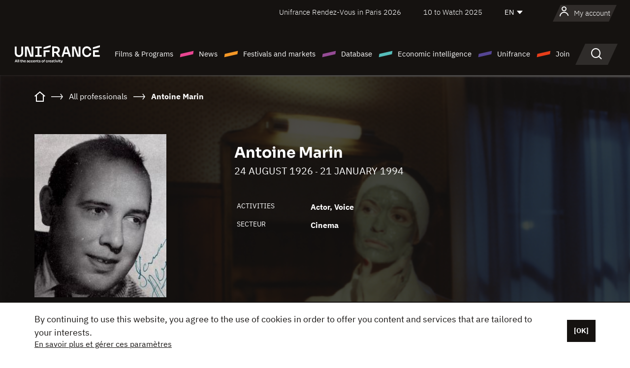

--- FILE ---
content_type: text/html; charset=utf-8
request_url: https://www.google.com/recaptcha/api2/anchor?ar=1&k=6LcJfHopAAAAAJA2ysQXhcpcbIYJi36tX6uIGLaU&co=aHR0cHM6Ly9lbi51bmlmcmFuY2Uub3JnOjQ0Mw..&hl=en&v=PoyoqOPhxBO7pBk68S4YbpHZ&size=normal&anchor-ms=20000&execute-ms=30000&cb=z7xs7so1w51f
body_size: 49207
content:
<!DOCTYPE HTML><html dir="ltr" lang="en"><head><meta http-equiv="Content-Type" content="text/html; charset=UTF-8">
<meta http-equiv="X-UA-Compatible" content="IE=edge">
<title>reCAPTCHA</title>
<style type="text/css">
/* cyrillic-ext */
@font-face {
  font-family: 'Roboto';
  font-style: normal;
  font-weight: 400;
  font-stretch: 100%;
  src: url(//fonts.gstatic.com/s/roboto/v48/KFO7CnqEu92Fr1ME7kSn66aGLdTylUAMa3GUBHMdazTgWw.woff2) format('woff2');
  unicode-range: U+0460-052F, U+1C80-1C8A, U+20B4, U+2DE0-2DFF, U+A640-A69F, U+FE2E-FE2F;
}
/* cyrillic */
@font-face {
  font-family: 'Roboto';
  font-style: normal;
  font-weight: 400;
  font-stretch: 100%;
  src: url(//fonts.gstatic.com/s/roboto/v48/KFO7CnqEu92Fr1ME7kSn66aGLdTylUAMa3iUBHMdazTgWw.woff2) format('woff2');
  unicode-range: U+0301, U+0400-045F, U+0490-0491, U+04B0-04B1, U+2116;
}
/* greek-ext */
@font-face {
  font-family: 'Roboto';
  font-style: normal;
  font-weight: 400;
  font-stretch: 100%;
  src: url(//fonts.gstatic.com/s/roboto/v48/KFO7CnqEu92Fr1ME7kSn66aGLdTylUAMa3CUBHMdazTgWw.woff2) format('woff2');
  unicode-range: U+1F00-1FFF;
}
/* greek */
@font-face {
  font-family: 'Roboto';
  font-style: normal;
  font-weight: 400;
  font-stretch: 100%;
  src: url(//fonts.gstatic.com/s/roboto/v48/KFO7CnqEu92Fr1ME7kSn66aGLdTylUAMa3-UBHMdazTgWw.woff2) format('woff2');
  unicode-range: U+0370-0377, U+037A-037F, U+0384-038A, U+038C, U+038E-03A1, U+03A3-03FF;
}
/* math */
@font-face {
  font-family: 'Roboto';
  font-style: normal;
  font-weight: 400;
  font-stretch: 100%;
  src: url(//fonts.gstatic.com/s/roboto/v48/KFO7CnqEu92Fr1ME7kSn66aGLdTylUAMawCUBHMdazTgWw.woff2) format('woff2');
  unicode-range: U+0302-0303, U+0305, U+0307-0308, U+0310, U+0312, U+0315, U+031A, U+0326-0327, U+032C, U+032F-0330, U+0332-0333, U+0338, U+033A, U+0346, U+034D, U+0391-03A1, U+03A3-03A9, U+03B1-03C9, U+03D1, U+03D5-03D6, U+03F0-03F1, U+03F4-03F5, U+2016-2017, U+2034-2038, U+203C, U+2040, U+2043, U+2047, U+2050, U+2057, U+205F, U+2070-2071, U+2074-208E, U+2090-209C, U+20D0-20DC, U+20E1, U+20E5-20EF, U+2100-2112, U+2114-2115, U+2117-2121, U+2123-214F, U+2190, U+2192, U+2194-21AE, U+21B0-21E5, U+21F1-21F2, U+21F4-2211, U+2213-2214, U+2216-22FF, U+2308-230B, U+2310, U+2319, U+231C-2321, U+2336-237A, U+237C, U+2395, U+239B-23B7, U+23D0, U+23DC-23E1, U+2474-2475, U+25AF, U+25B3, U+25B7, U+25BD, U+25C1, U+25CA, U+25CC, U+25FB, U+266D-266F, U+27C0-27FF, U+2900-2AFF, U+2B0E-2B11, U+2B30-2B4C, U+2BFE, U+3030, U+FF5B, U+FF5D, U+1D400-1D7FF, U+1EE00-1EEFF;
}
/* symbols */
@font-face {
  font-family: 'Roboto';
  font-style: normal;
  font-weight: 400;
  font-stretch: 100%;
  src: url(//fonts.gstatic.com/s/roboto/v48/KFO7CnqEu92Fr1ME7kSn66aGLdTylUAMaxKUBHMdazTgWw.woff2) format('woff2');
  unicode-range: U+0001-000C, U+000E-001F, U+007F-009F, U+20DD-20E0, U+20E2-20E4, U+2150-218F, U+2190, U+2192, U+2194-2199, U+21AF, U+21E6-21F0, U+21F3, U+2218-2219, U+2299, U+22C4-22C6, U+2300-243F, U+2440-244A, U+2460-24FF, U+25A0-27BF, U+2800-28FF, U+2921-2922, U+2981, U+29BF, U+29EB, U+2B00-2BFF, U+4DC0-4DFF, U+FFF9-FFFB, U+10140-1018E, U+10190-1019C, U+101A0, U+101D0-101FD, U+102E0-102FB, U+10E60-10E7E, U+1D2C0-1D2D3, U+1D2E0-1D37F, U+1F000-1F0FF, U+1F100-1F1AD, U+1F1E6-1F1FF, U+1F30D-1F30F, U+1F315, U+1F31C, U+1F31E, U+1F320-1F32C, U+1F336, U+1F378, U+1F37D, U+1F382, U+1F393-1F39F, U+1F3A7-1F3A8, U+1F3AC-1F3AF, U+1F3C2, U+1F3C4-1F3C6, U+1F3CA-1F3CE, U+1F3D4-1F3E0, U+1F3ED, U+1F3F1-1F3F3, U+1F3F5-1F3F7, U+1F408, U+1F415, U+1F41F, U+1F426, U+1F43F, U+1F441-1F442, U+1F444, U+1F446-1F449, U+1F44C-1F44E, U+1F453, U+1F46A, U+1F47D, U+1F4A3, U+1F4B0, U+1F4B3, U+1F4B9, U+1F4BB, U+1F4BF, U+1F4C8-1F4CB, U+1F4D6, U+1F4DA, U+1F4DF, U+1F4E3-1F4E6, U+1F4EA-1F4ED, U+1F4F7, U+1F4F9-1F4FB, U+1F4FD-1F4FE, U+1F503, U+1F507-1F50B, U+1F50D, U+1F512-1F513, U+1F53E-1F54A, U+1F54F-1F5FA, U+1F610, U+1F650-1F67F, U+1F687, U+1F68D, U+1F691, U+1F694, U+1F698, U+1F6AD, U+1F6B2, U+1F6B9-1F6BA, U+1F6BC, U+1F6C6-1F6CF, U+1F6D3-1F6D7, U+1F6E0-1F6EA, U+1F6F0-1F6F3, U+1F6F7-1F6FC, U+1F700-1F7FF, U+1F800-1F80B, U+1F810-1F847, U+1F850-1F859, U+1F860-1F887, U+1F890-1F8AD, U+1F8B0-1F8BB, U+1F8C0-1F8C1, U+1F900-1F90B, U+1F93B, U+1F946, U+1F984, U+1F996, U+1F9E9, U+1FA00-1FA6F, U+1FA70-1FA7C, U+1FA80-1FA89, U+1FA8F-1FAC6, U+1FACE-1FADC, U+1FADF-1FAE9, U+1FAF0-1FAF8, U+1FB00-1FBFF;
}
/* vietnamese */
@font-face {
  font-family: 'Roboto';
  font-style: normal;
  font-weight: 400;
  font-stretch: 100%;
  src: url(//fonts.gstatic.com/s/roboto/v48/KFO7CnqEu92Fr1ME7kSn66aGLdTylUAMa3OUBHMdazTgWw.woff2) format('woff2');
  unicode-range: U+0102-0103, U+0110-0111, U+0128-0129, U+0168-0169, U+01A0-01A1, U+01AF-01B0, U+0300-0301, U+0303-0304, U+0308-0309, U+0323, U+0329, U+1EA0-1EF9, U+20AB;
}
/* latin-ext */
@font-face {
  font-family: 'Roboto';
  font-style: normal;
  font-weight: 400;
  font-stretch: 100%;
  src: url(//fonts.gstatic.com/s/roboto/v48/KFO7CnqEu92Fr1ME7kSn66aGLdTylUAMa3KUBHMdazTgWw.woff2) format('woff2');
  unicode-range: U+0100-02BA, U+02BD-02C5, U+02C7-02CC, U+02CE-02D7, U+02DD-02FF, U+0304, U+0308, U+0329, U+1D00-1DBF, U+1E00-1E9F, U+1EF2-1EFF, U+2020, U+20A0-20AB, U+20AD-20C0, U+2113, U+2C60-2C7F, U+A720-A7FF;
}
/* latin */
@font-face {
  font-family: 'Roboto';
  font-style: normal;
  font-weight: 400;
  font-stretch: 100%;
  src: url(//fonts.gstatic.com/s/roboto/v48/KFO7CnqEu92Fr1ME7kSn66aGLdTylUAMa3yUBHMdazQ.woff2) format('woff2');
  unicode-range: U+0000-00FF, U+0131, U+0152-0153, U+02BB-02BC, U+02C6, U+02DA, U+02DC, U+0304, U+0308, U+0329, U+2000-206F, U+20AC, U+2122, U+2191, U+2193, U+2212, U+2215, U+FEFF, U+FFFD;
}
/* cyrillic-ext */
@font-face {
  font-family: 'Roboto';
  font-style: normal;
  font-weight: 500;
  font-stretch: 100%;
  src: url(//fonts.gstatic.com/s/roboto/v48/KFO7CnqEu92Fr1ME7kSn66aGLdTylUAMa3GUBHMdazTgWw.woff2) format('woff2');
  unicode-range: U+0460-052F, U+1C80-1C8A, U+20B4, U+2DE0-2DFF, U+A640-A69F, U+FE2E-FE2F;
}
/* cyrillic */
@font-face {
  font-family: 'Roboto';
  font-style: normal;
  font-weight: 500;
  font-stretch: 100%;
  src: url(//fonts.gstatic.com/s/roboto/v48/KFO7CnqEu92Fr1ME7kSn66aGLdTylUAMa3iUBHMdazTgWw.woff2) format('woff2');
  unicode-range: U+0301, U+0400-045F, U+0490-0491, U+04B0-04B1, U+2116;
}
/* greek-ext */
@font-face {
  font-family: 'Roboto';
  font-style: normal;
  font-weight: 500;
  font-stretch: 100%;
  src: url(//fonts.gstatic.com/s/roboto/v48/KFO7CnqEu92Fr1ME7kSn66aGLdTylUAMa3CUBHMdazTgWw.woff2) format('woff2');
  unicode-range: U+1F00-1FFF;
}
/* greek */
@font-face {
  font-family: 'Roboto';
  font-style: normal;
  font-weight: 500;
  font-stretch: 100%;
  src: url(//fonts.gstatic.com/s/roboto/v48/KFO7CnqEu92Fr1ME7kSn66aGLdTylUAMa3-UBHMdazTgWw.woff2) format('woff2');
  unicode-range: U+0370-0377, U+037A-037F, U+0384-038A, U+038C, U+038E-03A1, U+03A3-03FF;
}
/* math */
@font-face {
  font-family: 'Roboto';
  font-style: normal;
  font-weight: 500;
  font-stretch: 100%;
  src: url(//fonts.gstatic.com/s/roboto/v48/KFO7CnqEu92Fr1ME7kSn66aGLdTylUAMawCUBHMdazTgWw.woff2) format('woff2');
  unicode-range: U+0302-0303, U+0305, U+0307-0308, U+0310, U+0312, U+0315, U+031A, U+0326-0327, U+032C, U+032F-0330, U+0332-0333, U+0338, U+033A, U+0346, U+034D, U+0391-03A1, U+03A3-03A9, U+03B1-03C9, U+03D1, U+03D5-03D6, U+03F0-03F1, U+03F4-03F5, U+2016-2017, U+2034-2038, U+203C, U+2040, U+2043, U+2047, U+2050, U+2057, U+205F, U+2070-2071, U+2074-208E, U+2090-209C, U+20D0-20DC, U+20E1, U+20E5-20EF, U+2100-2112, U+2114-2115, U+2117-2121, U+2123-214F, U+2190, U+2192, U+2194-21AE, U+21B0-21E5, U+21F1-21F2, U+21F4-2211, U+2213-2214, U+2216-22FF, U+2308-230B, U+2310, U+2319, U+231C-2321, U+2336-237A, U+237C, U+2395, U+239B-23B7, U+23D0, U+23DC-23E1, U+2474-2475, U+25AF, U+25B3, U+25B7, U+25BD, U+25C1, U+25CA, U+25CC, U+25FB, U+266D-266F, U+27C0-27FF, U+2900-2AFF, U+2B0E-2B11, U+2B30-2B4C, U+2BFE, U+3030, U+FF5B, U+FF5D, U+1D400-1D7FF, U+1EE00-1EEFF;
}
/* symbols */
@font-face {
  font-family: 'Roboto';
  font-style: normal;
  font-weight: 500;
  font-stretch: 100%;
  src: url(//fonts.gstatic.com/s/roboto/v48/KFO7CnqEu92Fr1ME7kSn66aGLdTylUAMaxKUBHMdazTgWw.woff2) format('woff2');
  unicode-range: U+0001-000C, U+000E-001F, U+007F-009F, U+20DD-20E0, U+20E2-20E4, U+2150-218F, U+2190, U+2192, U+2194-2199, U+21AF, U+21E6-21F0, U+21F3, U+2218-2219, U+2299, U+22C4-22C6, U+2300-243F, U+2440-244A, U+2460-24FF, U+25A0-27BF, U+2800-28FF, U+2921-2922, U+2981, U+29BF, U+29EB, U+2B00-2BFF, U+4DC0-4DFF, U+FFF9-FFFB, U+10140-1018E, U+10190-1019C, U+101A0, U+101D0-101FD, U+102E0-102FB, U+10E60-10E7E, U+1D2C0-1D2D3, U+1D2E0-1D37F, U+1F000-1F0FF, U+1F100-1F1AD, U+1F1E6-1F1FF, U+1F30D-1F30F, U+1F315, U+1F31C, U+1F31E, U+1F320-1F32C, U+1F336, U+1F378, U+1F37D, U+1F382, U+1F393-1F39F, U+1F3A7-1F3A8, U+1F3AC-1F3AF, U+1F3C2, U+1F3C4-1F3C6, U+1F3CA-1F3CE, U+1F3D4-1F3E0, U+1F3ED, U+1F3F1-1F3F3, U+1F3F5-1F3F7, U+1F408, U+1F415, U+1F41F, U+1F426, U+1F43F, U+1F441-1F442, U+1F444, U+1F446-1F449, U+1F44C-1F44E, U+1F453, U+1F46A, U+1F47D, U+1F4A3, U+1F4B0, U+1F4B3, U+1F4B9, U+1F4BB, U+1F4BF, U+1F4C8-1F4CB, U+1F4D6, U+1F4DA, U+1F4DF, U+1F4E3-1F4E6, U+1F4EA-1F4ED, U+1F4F7, U+1F4F9-1F4FB, U+1F4FD-1F4FE, U+1F503, U+1F507-1F50B, U+1F50D, U+1F512-1F513, U+1F53E-1F54A, U+1F54F-1F5FA, U+1F610, U+1F650-1F67F, U+1F687, U+1F68D, U+1F691, U+1F694, U+1F698, U+1F6AD, U+1F6B2, U+1F6B9-1F6BA, U+1F6BC, U+1F6C6-1F6CF, U+1F6D3-1F6D7, U+1F6E0-1F6EA, U+1F6F0-1F6F3, U+1F6F7-1F6FC, U+1F700-1F7FF, U+1F800-1F80B, U+1F810-1F847, U+1F850-1F859, U+1F860-1F887, U+1F890-1F8AD, U+1F8B0-1F8BB, U+1F8C0-1F8C1, U+1F900-1F90B, U+1F93B, U+1F946, U+1F984, U+1F996, U+1F9E9, U+1FA00-1FA6F, U+1FA70-1FA7C, U+1FA80-1FA89, U+1FA8F-1FAC6, U+1FACE-1FADC, U+1FADF-1FAE9, U+1FAF0-1FAF8, U+1FB00-1FBFF;
}
/* vietnamese */
@font-face {
  font-family: 'Roboto';
  font-style: normal;
  font-weight: 500;
  font-stretch: 100%;
  src: url(//fonts.gstatic.com/s/roboto/v48/KFO7CnqEu92Fr1ME7kSn66aGLdTylUAMa3OUBHMdazTgWw.woff2) format('woff2');
  unicode-range: U+0102-0103, U+0110-0111, U+0128-0129, U+0168-0169, U+01A0-01A1, U+01AF-01B0, U+0300-0301, U+0303-0304, U+0308-0309, U+0323, U+0329, U+1EA0-1EF9, U+20AB;
}
/* latin-ext */
@font-face {
  font-family: 'Roboto';
  font-style: normal;
  font-weight: 500;
  font-stretch: 100%;
  src: url(//fonts.gstatic.com/s/roboto/v48/KFO7CnqEu92Fr1ME7kSn66aGLdTylUAMa3KUBHMdazTgWw.woff2) format('woff2');
  unicode-range: U+0100-02BA, U+02BD-02C5, U+02C7-02CC, U+02CE-02D7, U+02DD-02FF, U+0304, U+0308, U+0329, U+1D00-1DBF, U+1E00-1E9F, U+1EF2-1EFF, U+2020, U+20A0-20AB, U+20AD-20C0, U+2113, U+2C60-2C7F, U+A720-A7FF;
}
/* latin */
@font-face {
  font-family: 'Roboto';
  font-style: normal;
  font-weight: 500;
  font-stretch: 100%;
  src: url(//fonts.gstatic.com/s/roboto/v48/KFO7CnqEu92Fr1ME7kSn66aGLdTylUAMa3yUBHMdazQ.woff2) format('woff2');
  unicode-range: U+0000-00FF, U+0131, U+0152-0153, U+02BB-02BC, U+02C6, U+02DA, U+02DC, U+0304, U+0308, U+0329, U+2000-206F, U+20AC, U+2122, U+2191, U+2193, U+2212, U+2215, U+FEFF, U+FFFD;
}
/* cyrillic-ext */
@font-face {
  font-family: 'Roboto';
  font-style: normal;
  font-weight: 900;
  font-stretch: 100%;
  src: url(//fonts.gstatic.com/s/roboto/v48/KFO7CnqEu92Fr1ME7kSn66aGLdTylUAMa3GUBHMdazTgWw.woff2) format('woff2');
  unicode-range: U+0460-052F, U+1C80-1C8A, U+20B4, U+2DE0-2DFF, U+A640-A69F, U+FE2E-FE2F;
}
/* cyrillic */
@font-face {
  font-family: 'Roboto';
  font-style: normal;
  font-weight: 900;
  font-stretch: 100%;
  src: url(//fonts.gstatic.com/s/roboto/v48/KFO7CnqEu92Fr1ME7kSn66aGLdTylUAMa3iUBHMdazTgWw.woff2) format('woff2');
  unicode-range: U+0301, U+0400-045F, U+0490-0491, U+04B0-04B1, U+2116;
}
/* greek-ext */
@font-face {
  font-family: 'Roboto';
  font-style: normal;
  font-weight: 900;
  font-stretch: 100%;
  src: url(//fonts.gstatic.com/s/roboto/v48/KFO7CnqEu92Fr1ME7kSn66aGLdTylUAMa3CUBHMdazTgWw.woff2) format('woff2');
  unicode-range: U+1F00-1FFF;
}
/* greek */
@font-face {
  font-family: 'Roboto';
  font-style: normal;
  font-weight: 900;
  font-stretch: 100%;
  src: url(//fonts.gstatic.com/s/roboto/v48/KFO7CnqEu92Fr1ME7kSn66aGLdTylUAMa3-UBHMdazTgWw.woff2) format('woff2');
  unicode-range: U+0370-0377, U+037A-037F, U+0384-038A, U+038C, U+038E-03A1, U+03A3-03FF;
}
/* math */
@font-face {
  font-family: 'Roboto';
  font-style: normal;
  font-weight: 900;
  font-stretch: 100%;
  src: url(//fonts.gstatic.com/s/roboto/v48/KFO7CnqEu92Fr1ME7kSn66aGLdTylUAMawCUBHMdazTgWw.woff2) format('woff2');
  unicode-range: U+0302-0303, U+0305, U+0307-0308, U+0310, U+0312, U+0315, U+031A, U+0326-0327, U+032C, U+032F-0330, U+0332-0333, U+0338, U+033A, U+0346, U+034D, U+0391-03A1, U+03A3-03A9, U+03B1-03C9, U+03D1, U+03D5-03D6, U+03F0-03F1, U+03F4-03F5, U+2016-2017, U+2034-2038, U+203C, U+2040, U+2043, U+2047, U+2050, U+2057, U+205F, U+2070-2071, U+2074-208E, U+2090-209C, U+20D0-20DC, U+20E1, U+20E5-20EF, U+2100-2112, U+2114-2115, U+2117-2121, U+2123-214F, U+2190, U+2192, U+2194-21AE, U+21B0-21E5, U+21F1-21F2, U+21F4-2211, U+2213-2214, U+2216-22FF, U+2308-230B, U+2310, U+2319, U+231C-2321, U+2336-237A, U+237C, U+2395, U+239B-23B7, U+23D0, U+23DC-23E1, U+2474-2475, U+25AF, U+25B3, U+25B7, U+25BD, U+25C1, U+25CA, U+25CC, U+25FB, U+266D-266F, U+27C0-27FF, U+2900-2AFF, U+2B0E-2B11, U+2B30-2B4C, U+2BFE, U+3030, U+FF5B, U+FF5D, U+1D400-1D7FF, U+1EE00-1EEFF;
}
/* symbols */
@font-face {
  font-family: 'Roboto';
  font-style: normal;
  font-weight: 900;
  font-stretch: 100%;
  src: url(//fonts.gstatic.com/s/roboto/v48/KFO7CnqEu92Fr1ME7kSn66aGLdTylUAMaxKUBHMdazTgWw.woff2) format('woff2');
  unicode-range: U+0001-000C, U+000E-001F, U+007F-009F, U+20DD-20E0, U+20E2-20E4, U+2150-218F, U+2190, U+2192, U+2194-2199, U+21AF, U+21E6-21F0, U+21F3, U+2218-2219, U+2299, U+22C4-22C6, U+2300-243F, U+2440-244A, U+2460-24FF, U+25A0-27BF, U+2800-28FF, U+2921-2922, U+2981, U+29BF, U+29EB, U+2B00-2BFF, U+4DC0-4DFF, U+FFF9-FFFB, U+10140-1018E, U+10190-1019C, U+101A0, U+101D0-101FD, U+102E0-102FB, U+10E60-10E7E, U+1D2C0-1D2D3, U+1D2E0-1D37F, U+1F000-1F0FF, U+1F100-1F1AD, U+1F1E6-1F1FF, U+1F30D-1F30F, U+1F315, U+1F31C, U+1F31E, U+1F320-1F32C, U+1F336, U+1F378, U+1F37D, U+1F382, U+1F393-1F39F, U+1F3A7-1F3A8, U+1F3AC-1F3AF, U+1F3C2, U+1F3C4-1F3C6, U+1F3CA-1F3CE, U+1F3D4-1F3E0, U+1F3ED, U+1F3F1-1F3F3, U+1F3F5-1F3F7, U+1F408, U+1F415, U+1F41F, U+1F426, U+1F43F, U+1F441-1F442, U+1F444, U+1F446-1F449, U+1F44C-1F44E, U+1F453, U+1F46A, U+1F47D, U+1F4A3, U+1F4B0, U+1F4B3, U+1F4B9, U+1F4BB, U+1F4BF, U+1F4C8-1F4CB, U+1F4D6, U+1F4DA, U+1F4DF, U+1F4E3-1F4E6, U+1F4EA-1F4ED, U+1F4F7, U+1F4F9-1F4FB, U+1F4FD-1F4FE, U+1F503, U+1F507-1F50B, U+1F50D, U+1F512-1F513, U+1F53E-1F54A, U+1F54F-1F5FA, U+1F610, U+1F650-1F67F, U+1F687, U+1F68D, U+1F691, U+1F694, U+1F698, U+1F6AD, U+1F6B2, U+1F6B9-1F6BA, U+1F6BC, U+1F6C6-1F6CF, U+1F6D3-1F6D7, U+1F6E0-1F6EA, U+1F6F0-1F6F3, U+1F6F7-1F6FC, U+1F700-1F7FF, U+1F800-1F80B, U+1F810-1F847, U+1F850-1F859, U+1F860-1F887, U+1F890-1F8AD, U+1F8B0-1F8BB, U+1F8C0-1F8C1, U+1F900-1F90B, U+1F93B, U+1F946, U+1F984, U+1F996, U+1F9E9, U+1FA00-1FA6F, U+1FA70-1FA7C, U+1FA80-1FA89, U+1FA8F-1FAC6, U+1FACE-1FADC, U+1FADF-1FAE9, U+1FAF0-1FAF8, U+1FB00-1FBFF;
}
/* vietnamese */
@font-face {
  font-family: 'Roboto';
  font-style: normal;
  font-weight: 900;
  font-stretch: 100%;
  src: url(//fonts.gstatic.com/s/roboto/v48/KFO7CnqEu92Fr1ME7kSn66aGLdTylUAMa3OUBHMdazTgWw.woff2) format('woff2');
  unicode-range: U+0102-0103, U+0110-0111, U+0128-0129, U+0168-0169, U+01A0-01A1, U+01AF-01B0, U+0300-0301, U+0303-0304, U+0308-0309, U+0323, U+0329, U+1EA0-1EF9, U+20AB;
}
/* latin-ext */
@font-face {
  font-family: 'Roboto';
  font-style: normal;
  font-weight: 900;
  font-stretch: 100%;
  src: url(//fonts.gstatic.com/s/roboto/v48/KFO7CnqEu92Fr1ME7kSn66aGLdTylUAMa3KUBHMdazTgWw.woff2) format('woff2');
  unicode-range: U+0100-02BA, U+02BD-02C5, U+02C7-02CC, U+02CE-02D7, U+02DD-02FF, U+0304, U+0308, U+0329, U+1D00-1DBF, U+1E00-1E9F, U+1EF2-1EFF, U+2020, U+20A0-20AB, U+20AD-20C0, U+2113, U+2C60-2C7F, U+A720-A7FF;
}
/* latin */
@font-face {
  font-family: 'Roboto';
  font-style: normal;
  font-weight: 900;
  font-stretch: 100%;
  src: url(//fonts.gstatic.com/s/roboto/v48/KFO7CnqEu92Fr1ME7kSn66aGLdTylUAMa3yUBHMdazQ.woff2) format('woff2');
  unicode-range: U+0000-00FF, U+0131, U+0152-0153, U+02BB-02BC, U+02C6, U+02DA, U+02DC, U+0304, U+0308, U+0329, U+2000-206F, U+20AC, U+2122, U+2191, U+2193, U+2212, U+2215, U+FEFF, U+FFFD;
}

</style>
<link rel="stylesheet" type="text/css" href="https://www.gstatic.com/recaptcha/releases/PoyoqOPhxBO7pBk68S4YbpHZ/styles__ltr.css">
<script nonce="U4GWCFaVjyEzByMrJeE98Q" type="text/javascript">window['__recaptcha_api'] = 'https://www.google.com/recaptcha/api2/';</script>
<script type="text/javascript" src="https://www.gstatic.com/recaptcha/releases/PoyoqOPhxBO7pBk68S4YbpHZ/recaptcha__en.js" nonce="U4GWCFaVjyEzByMrJeE98Q">
      
    </script></head>
<body><div id="rc-anchor-alert" class="rc-anchor-alert"></div>
<input type="hidden" id="recaptcha-token" value="[base64]">
<script type="text/javascript" nonce="U4GWCFaVjyEzByMrJeE98Q">
      recaptcha.anchor.Main.init("[\x22ainput\x22,[\x22bgdata\x22,\x22\x22,\[base64]/[base64]/bmV3IFpbdF0obVswXSk6Sz09Mj9uZXcgWlt0XShtWzBdLG1bMV0pOks9PTM/bmV3IFpbdF0obVswXSxtWzFdLG1bMl0pOks9PTQ/[base64]/[base64]/[base64]/[base64]/[base64]/[base64]/[base64]/[base64]/[base64]/[base64]/[base64]/[base64]/[base64]/[base64]\\u003d\\u003d\x22,\[base64]\x22,\x22SsOZM8Oow6vDosOxJcO2w7gbIMOOwqkAwohGwo3CvMKpNcKvwonDj8K+PMObw5/DpMOMw4fDunbDpTdqw5dKNcKPwqrCtMKRbMKDw4fDu8OyAgwgw6/[base64]/[base64]/DqMKhwoXCkcOlOALCvMKDw7jDpGYFwofCi2HDn8Ode8KHwrLChMKqZz/Di3nCucKyPsK2wrzCqF9Sw6LCs8OAw4lrD8K4JV/CusKfRUN7w6DCrgZITcOwwoFWbcKOw6ZYwp8tw5YSwpYNasKvw4fCuMKPwrrDr8K1ME3DpFzDjUHCvAVRwqDCiDk6acK1w5t6bcKANz8pOC5SBMO3wojDmsK2w57Cj8KwWsO+BX0xAMKWeHsuwr/DnsOcw77CusOnw7wlw7BfJsOgwq3DjgnDtncQw7Fnw61RwqvCmVUeAXpRwp5Vw4jCkcKEZXQmaMO2w48qBGB7woVhw5U1M0k2wqbCtE/Dp0IQV8KGYD3CqsO1OVBiPmLDqcOKwqvCmAoUXsObw5DCtzFtMUnDqznDsW8rwp5DMsKRw6TCv8KLCRkyw5LCoyrCjgN0wqohw4LCumk6fhc7wobCgMK4JsK4EjfCqn7DjsKowrvDtn5LcMK+dXzDtgTCqcO9woVwWD/[base64]/CjhsZw5HCmMOhFRXDnxTClcKpw43DvC7DhlESTcKJLgDClnHCt8Oiw60yVcKwRSMUbMKJw4/DhAnDl8KSOsOqw5/DqcOewosCZB3ChW7DmhA5w45VwozDvsKiwrLCmcOuw73DqCpbbsKRIGkEYGDDlyQYwqfDkH3ClWbCucOTwpFqw6IoEcOHYcOBWsKtwqlRdCbDpsKcw5V5bcOWYjTCqsKdwrXDuMOGeTfCtAFdXcKjw4jCsWXCjUrDmSXCssKLH8Oxw5Z+NcOFXCEsP8O/w4PDgcKww4lDfUfDtsOUwqLCo2rDhzfDn1kCPMOaFMOGw4rCjsO+wqjDgBvCp8K2bcKcIn3Dp8KUw5ZfamPDnjvDtcKJfDRew45/w4x7w6MXw6bCkMO1fsOPwrbDn8OOCToPwo0Pw5M/ScO3KX9/wqBXwp/Cs8OsZT9uGcO7woXCn8OxwobCuDwMKsOmDcKqcQ8lZnrDmG8Hwq3DtMOHwo/CtMKqw7rDrcKcwoMZwrvDgDMuwoMMGQJ5RcKEw7XDsX/Cvx3CmRlXw5jCusO5N2rCiwhcXXnCmFTCiWUgwpxKw6vDk8Kow6LDs1TCh8Kbw7LCtcODw4JwKMOgIcKiFzBONyEmW8KbwpZbw4VTw5kUwr02wrJhw64Ywq7DlsOyHnJTw5tSPlvDtMK8RMKKwqjCusOhN8O1FnrCnzfDlMOjZTLCnsK/wqLDqcOtZcO/RcO2P8OFchnDsMOBdxEqwrZKMsOIw7IFwojDrsKXFj5ewr4WGcK4aMKfDCfCi0zDrMKvYcO6dsO/WMKuVWJrwrV0w58pw6VafcOsw7zCtkPDkMKJw57Cn8KPw6PCm8Kaw7LCpcOww6zDtjJsUEZ5csK7wrItanfDhxTDpizDmcKxH8K6w78Ac8KvSMKtVcKeKkVYL8OKIgpwdTzCtjzDth5pNcOHw4TDvsO2w7JPNi/DlnYlw7PDkhPCigN2w6TCicKaTjXDg1bCtsOZKGnDs2rCssOoFcOWRMK3wozDm8K4wo5zw5nClMOIfgbCuyXCp1nCihZFw7bDm0ASH1khPMOiacKfw5rDusKpPMOOwr0JAsOMwpPDpsKOw7HDuMK2wrHCvh/CqTDCjmVKEnDDsxnCtADChsO7B8KTUWcJEFvCm8O8MnXDhcOAw7HDvsOqKwQZwoHDmibDo8Kqw5h3w7ofLMKpFsKRQsKWAwXDsk3CmMO0En1Nw4Jfwp5Zwp/Dj34/TWk/[base64]/DjEjDs0oJPCh5TsKhwr4SWsOqw4TDqlgREMOqw6jCj8KiQcKMN8KSw5kZS8O0W0s8RMOTwqbCt8OQwoQ8w7ggQXLCoxXCvcKmw5DDgcOHLCdDd0c7M0jCnkLCoj/CjwFew47DlXzDvAXDg8KQwpkSw4UiNTAaJcOXw7LDjh4zwoPCuDVDwrTCuBMYw5UQwoIrw7kGwqfCt8OAO8OHwrNxT0tLw6rDqVfCp8Kebnp4wovCpUgVNsKpHw0YNz9BMMO3wrzDj8KGe8KNwpTDgh/[base64]/[base64]/Dh8KSecOvU8Krwol8wrnDuGfDg8KjJmnCozzCscOiw5F0PjbDs0hGw6Atw6sqOGDDo8Oyw75Ddm/CksKPcDPCmGAIwqPCjB7CsUDDuD97wrjDnz/CuhpgLDo3w5rCkh7DhcOOfzZAUMOnO17CqcOZw6PDiRzCo8KgAGJdw7EVw4RdTnXCrxXDnMKWw50hw6vDlyHDnjYkwqbCmUMeJGI4w5knwojDpsO4w7AUw7JqWsO4dlQzJQx+aFrCtMKvw5kswowjwqnDg8OpLMKicsKRAG3Dv2/DtMK6cgI/TE9Qw7p3HGDDj8OTTsKxwrDDgk/[base64]/Ci1wrQMOiwoPDp8KJw5QGH2dSaUDChsKTwrtlfsOYRA7DtMKrM0TCv8O4wqJ/UMK7DMK1dsKOPcKXwpNNworCpi4pwqFdw5vDlAoAwozDoX87worDq31MJsOAwqtmw5HDj1XCumMowqLCr8OPw7/[base64]/DrcO+F8KywqdwwovClhNeOMOuYcK8JlfDnREOMjjDlEjDmsOkwpc/U8K9fMKBw6dnP8KsEcO+w4fCkWXCl8Obw4YATsOGQT8eJMOLw5fDpMO4wovCtwB0w45Kw47CsVgMJjl8w7nCnwTDum0OTBwoNxtfw5jDlRUmFiRsWsKew7s8w5rCg8O7U8OAwoAbCcK/[base64]/GMOhwpx6TsKRw5HDlMKDwrfCoEzDnW0sPWEcK3V8w67DqWcYZhzCqytDwrLCusOvw7NKOMOJwqzDn2QBAcKWHh/[base64]/DpCPDmR59w5rCmSlSb3dzw7xNGsKoRcKKw7jCsz3CmnrDqsOOZcKwMVkNaAVVw6nDr8KLw7/Cu2JOXDrDrDg/SMOhWgNTXQLDkU7DqxEPwqQQwrM1esKZw6Byw4ckwpl/MsOpSWkVOi3CsU7CgikzHQIdXxHCvsKWwootw6DDq8KTw7dgwpHDqcKkFB8lwrrCujPDtkE3fMKPIMKSwprCisKrwpXCvsOlc2TDh8OkUWTDpzxaYmZ0wrBMwoshw4nClsKlwrPDoMOVwrgDBBjDrFwFw43Cq8K/[base64]/ClMOhX8OSw6vCncKyRMKXEsK3CCTDp8KRdnXDn8KcGcOaZlbClMO7a8Kdw5VbRcKhw4XCgltOwpoESh4awrzDjm3DkMOGwrHDjcKqPQd9w5DCh8Ocwq/CjlDClghQwpVdSsOrbMO9woXCv8Kbwr/[base64]/Do8KCemMIcHA8LBjCjsOTYsOdwoh2KMOkw7N4ByHCpSPCti3CmSXCtsKxSQ/CoMKdFMKgw6E4TsKYLgzDqMKZODwybMKsI3A0w4prBMKoTynDiMOew67CmTtJVsKTez8kwqMzw5/CisODLMKEQcOJwqJ4wonDicKXw4/[base64]/DhxU8KE5SSyPCrhfDvkEww7cvC2rDoWXDg1UAH8ODw7zCkTDChMOBWlRew45PRkpJw4jDlMOQw6AMwrslw6FGwobDmQsVMnLCi1FlScK+AMKwwoHDmGDChg7CqHkDasKxwotPJAXCpMObwprDnQjClMOhw4fDjhh0ACLDgCXDnMKzw6BNw4/CsC8xwpPDoUcJw6DDn2wSLsKAScKHGMKdwrR3w5bDusKVEH7DjFPDvSrCi07DmUfDhXrCmTnCq8OvMMOWOcKWPMKgWH7Cu1BGwpbCtnErNGlCNirDoUjChDnCl8KxZEBEwrpTwqh3w4fDrMOXVFgNwrbCj8KmwrvDhsK3worDicOfVV/CnXs+AsKPwrPDjn4FwpZ1c3bCpAl2w6LDlcKmPxDCu8KPTMOyw7zDjzM4MsOcwr/CiTZuNMOQw5Yiw69Mw6PDszXDs3kHAsOCw7kCw6I5w4x2a8KwWBjCg8Oow7g7XcOzYsKgAm3DjsK3KjQPw6YHw7XCtsOOWC3Dj8OGYcOzasKJZcOxSMKVM8ODwp/CuVNDwptQUsOaGMK1w6l0w6lyUcKgdMKGY8OZFsKsw5l7PXXCvnbDocODwoDCssK0bMKpw6bDicKew793CsKCHcOnw7EOwr1yw7R0woNSwqPDrsO/w7XDk2VcVsKTPsKhw5hUwo/CqMKiw7AVcQtkw4/Dv21YBRXComUyHsKew70wwp/Cng92wqDDpxjDnMOcwovDksOCw5LCpMOpw5RKRMKAPiDCs8OvPsK3YMKEw6IGw4nDrUkhwqvDln5xw4TCl1J8YRfDlUfCq8Ktwq3Dq8O2w5BDHzdcw43CoMKgXMK5w7Nowp/[base64]/eiNAwobDq1bCisO8w6omw5XCs2rDlQFjFX3DmlfColQoN0vDoyzCl8KGw5jCg8KIw7gnSMO+esOrw6fDux3CugnCqhDDvBnDgD3Cm8OTw6F+wq5twrctaBzCnMObwoLDuMK8wrjCpX3DgsKtw7ZNJyMCwpY/w6AgSQfCv8Ohw7Y1wrZzPArCtcK6b8KiW08nwrNONEzChMKLwobDocODXS/CkRjCvsOhdMKcBMKow6zCmsK7L2lgwobCpMK5IMKeIDXDhT7ClcKKw6YTC2/DmBvCgsOaw4DDk2Qyd8OXw4MKw7YwwqI2ezxjEgoEw6/DjwEWI8ORwq5PwqciwqrCpcKqw4bDt0Axw4tTwpI2bksqwqhdwpgowp/DqRUaw57CisOjw51Ua8OSZ8OAwqc4wrrCihTDicO8w5zDrMO+wq8bX8K5w5YtUsKHwqPDuMKGw4Adb8K9wrR6wqDCuzTCv8K6wr5QAsKleHk5wprCjsKmIsKdS3FQUcOYw7luZsK1WsKOw64EMRkrY8O5BMK2wpN9JcOwVMOpw6hxwofCgzHDpsOuworCvE/Dt8OoL0TCoMKlTMKbGcO5w5LDmgp0CcKswprDm8KiEsOvwqETwoPCtAw+w6gxdMO4wqTCucO2ZMO/GmXCuU8QbiBKRCfCiTjCr8KwRX4TwrjDmFhdwr3Ds8Kqw7PCpcK3KEjCpG7Dgy3DvyhoJcOFDTItwqLCjsOsVsOHF0kWVMKvw5MSw5jDmcOpZcKtX2DDqT/[base64]/Dvzc0bWF+woPDgsOVEMKmw7ogwqjChV3CrsOPQRnCk8Omw5PCuUYPwotwwpfCjDDDvcOhwrxawrpzDl3DvXLCv8OEw7MywoLCscK/wozCs8KAIDowwrfDrDxVeWLCucOqTsOhMMKOw6RNAsK1ecKIwp8RakggGFx1wrrDo1fCg1Y6CMOHRGfDhsKYBxbDs8Kzc8OWwpBgAlrCiB4taWLDsk9rwo5TwobDomkVw6sSIcK9egw0E8OjwpsBwr58VAppCsO+wow+YMKLIcKEa8KmOxDClsOiwrJyw6rDlcKCw5/CtsO4FwLCgsKzdcOmKsKcXnXDkhjDn8Kmw7fCsMO7woFIw77DvcKZw43CvcO8GFZIEsKTwq9Ow5fCjVZnYHvDnU4QRsOKw53DqcOUw7AGWMK6Y8OHN8OHw73CgQVCAcORw5DCtn/DvMOMBAQKwrrCqzorAcOhRm3DrMKYw6sUw5FDwqHDoUJUw4jDssK0w4nDnlIxwonDsMOsLl5uwr/CusKsfMKSwqR9XWAkw7oKwpDCiG4UwprCrBVzQjjDuxHCjwDDgcKrHMKvwoAMJ3vCuzvDiljCpRjDp0QzwpdKwqdSw5zCjznDjz7CucOjUm/[base64]/w5llw5I9w5bCrcO1w5LDuRLCicK2OAbDpgfChsKbw586w5QZaxvDm8KzNFomSRlsHCbDtEF1w4zClcOYJsOCWMK6XAMpw64NwrTDjcOXwppjFsOxwrRdRsONw4k4w5oPOW0+w7PCksOKwpHCocKiYsOfw40Vw43DhsOXwqtHwqwYwqzDtXw4QTrDgMK9ccK/wphpaMOJTsKfPTXDvsOFbn8KwoTDj8K2OMO8TUDDhRDDsMKCD8KBAsOTdcOiwowow4LDrEhqw7opC8OKw5zCmsOsbyU9w5TDmMOccsKILF8ZwpdKWsOiwpc2LsKLMcOawpQIw6PCplE5JsKpEMO5LGPDqMOQWMOaw4LDsRcLCiwZGxkkXQt2wqDDhgVSWcOOwo/[base64]/w7zCnsK9wqtOw5jDmmzClX7DrxgqHcKoOEJWGcKsVsKywpfDpMOCLhRmwqDCusKdw4lWwrTDs8KoFzvDjcKJYxTDsloxwrsoT8KsYGp7w7shwo8LwrjDqS3Cp090w4TDj8KBw5RUdsOLwo7DvsKyw6fDo1XCg3ZMdTfDtMOoIiU4wqdFwr13w5/DhVRyFsKXcHo/e3fDuMKFwpfCqXITwpogIhspRAk8w51CB28jw5BwwqsMUxAawoXDpcKjw7PCpcK4wotySMOfwqXCg8KAPx3Dq1/CtsOhM8OxUMOaw4DDsMKgaSFcXVHCikx+EsOmVMKlaWMFd2oMwpREwqXCisOhTjgoTsKEwqTDnMOmAMORwrHDucKnC2/[base64]/[base64]/DrcK0UUDCtcK4MMOgFTXCtB/[base64]/CkF8PwpI3aMKjwrLCs8KqNwIYM8OxwrnDqH88bMKyw4LChQbDt8Kgw7JsYj9vwqPDlHzCkMOHwqctwrTDhMOhwrLDoE4BWlbDjcK5EMKowqDCv8Kvwok+w7/Cq8KQDS/DvcKueRjCkcKudSnCtl3Cg8OdWjnCvyXDocKNw4J/GsOMTsKaJMKAKDLDh8O5cMOKIcOtQcKZwrPDgMKjVjZiw4XCisKbGkjCt8KbRcKnLcOQwq1lwoJqTMKMw4jDm8O1YMOyPTbCn0fCncO2wrQJw5xlw5R0w5jCgF/DtTbCnDjCtxDCmMOwV8O/wovCgcOEwoTDqsO0w57DkmgkB8OrJnbCrRgrw6LDr2Vbw6I/JGzCgUjCvmjCgMKeYMOkJsOsZsOWU0JDLHsVwp5dHMOAw5bDoHRzw4wew6TCg8Kye8Kqw5xLw5PDjRfDnBozCwzDrU/[base64]/[base64]/Cn8OKG1rDn2LCnADDuALDrMKcw5AVwp3Dt1RLECdYwq7DgULCqiZ4NXBPJ8OkacKFcVzDuMOHDUkUTDHDlHHDq8Ozw6YLwoPDsMKhwqkrwqEvwrXCq1/CrcKnCVfDnVfCtGtJw4PDjMK1w41YdsO4w6bCvFklw5nCuMKHwpEVw7jDtGVtF8OSRz7CisKUO8OSwqAzw4Q1PUDDocKDfS7CrmAVwqEwSMOKw7nDvCTClMKywppRw7bDkBs3wqx9w7DDukzDvV3DqcKkw6fCjAnDkcKEw53Ch8O4woYlw4/DqzBBTUR+wqZTJsKNWsK5dsOnwqNhFAHDvnnDkyPDl8KKbmPDhsK0wrjChQg0w5rCq8ONNiXDi3hlT8KgTgPCmGoIBXJzOMOicR4gHmjDrWLDg3LDksOcw5DDjMO+Q8OgOXLDicKtQHZ4AsKCw7N2HD7Dj1FqN8KRwqnCpcOZfMO8wqDCrlHDusO2w70/woTDvybDp8Oxw41ewp8OwprCgcKdJMKAw5ZXwqzDkFzDgCx5w4bDszvCpiPDgsOnBsKwQsOSCCRGwpBKwogKw4/Ds15/[base64]/DjA/DsRDDpsOEw5fCmhgJUW9hb3EcWMKhO8K2w5rCnTjDuHUwwpvCtWFcFmDDszzDk8O3wq7CkkU0XMODw61Sw4FSw7jCvsKFw7YGZsO4LiUCwrdLw6vCrMKUVwAtLCQyw4l3woALwqDCq1jCtcKMwq0HLMK4wqvCgUvDlj/DscKMXDDDmwYhKzXDn8KkbwINRzXDncOzV0plaMObw5oZG8OIw5bCtw7Ds2lCw6ctH389wpUVBSDDt2jDqnTCv8OEw6vChnM4JFbDsEg1w5fChsKSSEhvMG7DghQPf8KWwpXCgkTCrgnChMOXwr7DpR/CvFzClsOKwpDDoMKSYcOzwr0yBTYEQU3CkkLDqkoZwpDDlMOiaioAPsOgwovCgGPCugBswpLDlTB1YMOCXkzCvWnDjcK5dMOaeBLDh8OcKsK4P8KhwoPDmSgoWgnDnThqwoVBwoTDhcKybMKFF8KrAcOYw5HDvcO/wpQlw6Y1w6HCuWbCnwdMY3Rlw50Zw7jCmxVhaWMrdBhqwrY9RnpSCsOGwozCgSvCtQUJH8O5w4RjwoczwpjDvcOlwr05BkjDtMKfJ1fDgkEswop+wr/[base64]/[base64]/[base64]/Dn1bCj2kDwoBpwpTCsGpXw43CjGTCpxtFwpHDjXk3bMObw4DCv3nDvhJnw6EBw5nCl8KOw4RlPX02D8KYA8KAAsOqw6B9wqfDgcOrw5QsDB4FIMKQBxEoGHAUwrDDtDjDsBtMd1oWw53CghwCwrnDjCpIw5/Cgz/Du8KefMKnX0tIwpLCtsKbw6PDvcO3w7zDs8OcwqbDtcKpwqHDonvDo2wIw7BMwpXDs0bDvsK0WVkxahQqw6ZSJ3Zkwq48IcOvMFpXTnPDncK+w73DoMKcwo5Ew4tiwqBVcB/[base64]/[base64]/DsV/CkxUYfH7ClkhvVMKMKcOZwpzDuHwSwql/YsOrw6rDrcKBLsKfw4vDssK9w5tEw7khacKqwoTDuMKDKhRqfcOzSMOoP8OwwrhnBn9TwrBhw446LnsEPRvCqV5jNsOYSH0eIEU5w4MAPMKbwp7DgsOlBDYmw6tlHMK5MsOYwrkOeH/[base64]/DhcKUw68uTMKzeiJIwqsIwqgJwqJOw5HCiHrClcKwIx8QQsObXMOYYcKZQ2pJwr/Dk2Ivw5QyZBLCjcK3wpU3BkN1wol7wrPCiMK7fMKTIHQcRVHCpcKGVcO9ZMOuSlcgRkjDp8KiEsOfw4rDr3LDjHFYIlbCrRc7WFhtw6XDkj/Dkj/[base64]/[base64]/[base64]/CssKhfMO2BQZxw53CghzDhA3DhsK1w5vDhcKmbFZvP8Ogw4JeQUBYworDtSc3TsKUw6fCnMKIBFfDiRJnSz/[base64]/CmxbCiEtcI8OEJTpLw7/DuVbCgcK+woxfw6VNwofDmsONw7ddbTXDg8OMwqnCkEjDi8K2IsOfw5PDlUjCuETDjsOKw7/DtjtQPcKuIwHCgSPCrcOEw57Cvkkgb07DlzLDrsOZVcKvw4TDp3nCu1rCkFtyw6rCpcOvXCjCv2AxYyrCm8OUeMK7VW/DownCicKATcKuRcORw4LCoAYbw6LDrMOqCTlkwoPDugDDszZiwoNawrzDoGxzMzHCkDbCgCAVJGTCi1XDjVXDqirDmg1VGgdZD0/DlgEjCmojw7tbTsOFVnkHWF/DkWJmw7l/[base64]/wqsZAcKiwr7DpcOAw5RnIsK9KUoKw4kTSMK3w5bDqwwpwrfDhDoIw4U6wrHDtcO2wpDCtMK2w7PDpFF3w4LChGAsJAzCscKGw74GNG11JWnCph3CmDZlwoJywobCjGUBwofDsDjCvGvDlcKnQFnDk17Dry1nejXCpMKNcGxJwqfDpArDhBTDvUxnw5/DpsKAwqzDngF+w6s0S8OpKMOqwoPCjcOpU8KtbMOJwo/DicKaKsO5fcO8BcOuwp3CncKUw4UEwrDDuCYdw4hLwpYhw4kUwrvDgRDDrz/DjcONwrTChXgewq7DvcOmOFVnwq3Dl0PCjiXDtz3DtypgwrAOw6kpw5QwNA55GnZ8fcOYPMOxwr9Tw7vCjVpPEhsmwoTChMO6aMKEUBQXw7vDkcKzw5HChcOqwr9zwr/Di8OHPcOnw5XCisOENRckw7jDl2fCgDHDvlbCtz/[base64]/[base64]/SsOhFX/[base64]/Ci8O8SMK2PsOhwpDCtgVRZSHCjgXCpQIow5ULw7rDp8KxQMOXOMKawqtxeUxpwojDt8KXw7TCs8K+wowcGTJ9LcOSAsOtwqQdUQp6wq9hw6XDl8OKw49twoXDqRA9w4jCoEVJw7/DucOLImvDn8Oswr9Ww7HDuQLCkXrDlsOHw4BIwo7CvF/DksOyw50OfsOPSVzCi8KOw7lmLsKDHsKIwqNKwqoMIsOBw4xHw7AdSDLDqiYPwoV/fH/CqTdwJCjCpxPDmmpRwooZw6PDn0VecsO5W8KzMxfCpcKtwoTCrkxzwqDCjMOtRsOTc8KaPHUkwrbDnsKeHcKqw5kcwqcnwprCrz3CvlQ8Yl8RfsOrw6AhAMODw7HDlcKbw6gnaB9HwrvDohbCosK+THlGBUHClAvDiBwJO057w73Dm0NmUsK0GcK/BBPCocOow5TDmErDrsOYNRXDj8Kmw785w5IuaWZ3Xg/Cr8OuHcOdX19/KMKiw6t5wpjDmxbDoVpgwrXCksOcXcO5K17Dnwwsw4pcwpLDicKPV0LClnp6V8OcwqDDqMO5QMOww6zCg2rDowglD8KJYxEtXcKUUcKfwpEcw6I3wrbCtMKcw5HCgV0zw4TDgXJiQcOowrwaFsKjOksAQMOQw7zDuMOrw4nCoX/CkMKvwrfDgFDDuXPDqR7DksK/OUXDoynCgg7DqwRMwrJpw5FNwr7DiWAgwqbCpH0Pw7XDpyTCnkjCmhzDpcKdw4I+w6HDrcKWSUjCoXLDlCBEECXDrMO0wp7ChcOTA8Krw7Y/wr7DpzA6w5/[base64]/w6TDrzLCh8KUGEZ+wpARwq/Dp8KYwrwcDcOrMHTDp8Kzw5fDrXXDqcOIUcOhwolYJDlwUiVmHmFAwrTDqcOvVFRRwqLDgHQEw4d1F8KfwpvCpcKIw4nDr0AcXHkXXisMJVRowr3DmiAyWsKNw4MhwqnDrC1kCsOcAcOJAMKrwoXCs8OxYU1iAC/DqW8FHMOzOyDCtAoKw6vDjMO1bMOlw7XCqzrDocKXwrpCwrZCEcKMw7rDisOkw5Jcw7bDn8KXwqbDtSXCkRTCjF/Co8K5w5bDqxnCqcKzwqvDjMKaOGpHw6g8w5B6d8OCRz/DlMOkVDfDt8OlBzTCghTDiMKNBcO5SENUwqfCmmhpwqsIwplDwqnCnCvCh8K7LsKrw68qZgRVA8OJTcKJGkrCrSNPw6ErP0hXw4LDqsKCcFnDvUrCscKOXFfCvsKiNSVGO8OBw5/DmWYAw7rDvsK7wp3ClFk7CMOKYT9AQVwxwqEkbXYAUcKgw45gBVpYFnHDq8Krw5/Cl8KGw5YnXzh6w5PCmSTCoUbDpcKKwoBkD8OBRSluw4MHY8KUwqAZRcOCwogsw67CvnzCnMOQDcOwesK1JcKWUcKzRsOEwrIcAyrDpnPCqixcwoVnwqI1JXIUSsKLI8OtH8OSasOAb8OVwpHCs3rClcKAwpszfMOnHMKVwrM/AMONQcOQwpnDphwawrEFTjPDv8KROsOyPMK7woZhw5PCkcO1BwJIVcKIDcO+JcK9LAInO8Ofw4/[base64]/[base64]/BcKXw4lZwpfDmzc4w77DhsKRw6vDrsKnw5kYw6/ClsOmw5ptRD9rDG0UaQjChRdiMkgKUgQPwo4zw69iVsKRw5tLFCXDuMODF8Kiw7QAw6lXwrrDvsK7fXZ+BGXCi1MUwp/Duzovw6XDncO5asK4BjDDlsOyOwLDuW91ZB3DqsKLw4UcZ8Ouwp4yw6Nywqh9w6nDi8K0UMOUwpAUw6YpZMOrA8Khw6bCpMKLPnAFw4bDmygZYFZvRsKVbiJtwprDo13ClDxgV8KsfcK/cGfCkErDm8Oqw4LCgsOkw4UvLFvCtCVTwrJffBIgFsKOS2FgMVLClRFtbGdjZHtISU4FERbDgxwKQMO3w6FSw6LChMO/E8OPw7UTw7tManbClsO9wpZhByjCvhs0wr7DgcKnUMOewpp+V8K6wpPDvcKxw7XCmxrCssK+w6prdx/DpsKddsKiKcKifgVoOwBsLjfCqsKEw47CpgvDmsK2wrl0fMK9wr1EUcKXAMOHFsOXeFbDhR7DtsKoMkPDtcKyT1QqCcKRbBYYe8OUAnzDqMKNw7ZNw4vCpsKJw6Y6wpADw5LDvSDDjT/Dt8KfP8KpVjDChsKJEl7Ct8K0MMOiw6s/[base64]/DsQzDnx0vAsKVccK/QwM7w4DDhyJ1U8KSw7NnwpIOwq1OwqlSw5PCn8OeSMKNVMOhY0o8wq0iw61rw7zDhnQBRCjDuH46D3Z4w5I0dE5zwoB6EV7DksKLLiwCO3Qow4TCgRRrbMKAw65Rw4PCl8OyElRmw4/Djhxgw7o9EFfClFRPasOAw5NKw6fCjMOWWMOOTj7Du11dwq/ClMKvbF57w6HChnRNw6TDgkPDtcK+wrgNOcKjwotqY8O2DTnDqTFOwqgKw5EFwrPCqhrDrcK2OwrDgmnDjzrDv3TCsn4Hw6EzBFbDvFHDvQRSLsKMw6jCq8KHHQzCuUE6w4LCisOCwodfaC/[base64]/Cr8ODM8K8w6TDusOfw6g4Fz8dAMKNVMOMKQoFwrwZCsOhworDkw0oLQXChcKAwoxrMMO+XkHDqMKIOB5zwr8uw7bCk3nDk0hmMDjCscK7JcKOwpMbUiZ+AQ4Bb8KswrhoNsOdOMKiRDphw6vDlcKGwpsBGmDDrBrCocKlBjx/[base64]/w7HCjcOXw5fDjwvCh3LDqzwWFcK/wrAxw58BwpBEUMO/BMOWwp3Cl8OZZD3Cr0XDi8Otw6jCiULCj8Kxw59rw7Buw7wnwoldLsOEfyLDlcOrdREMCMK8w6hCPGQ/w4cdwqfDrmthVMOpwrAow7drH8O3d8Kxwo7DtMKebiDCpw7CnwHDs8OHFMKxwoM/[base64]/wphkw7LDtMKaw79JCsK5QwkjE8Ofw6Muw5YHSgUyw58dTMOzw7AzwqTCpMKOw5wqwprDjsOhYcOqBsKmRMKqw73CkMOPwpgTcAklVxMEHsK4w4fDvcKywqjCqMOuw7NiwqgWc0YQdSjCsBhhw4kKMsOqwpPCqSnDhcKWfC/Cl8Otwp/Cr8KQYcO/w6jDssOjw5nDo0jCr0wWwp3CjMO0wqghw60Ywq7CtcKww5A0SsOiEMKrRMKyw6nDtn4Iaksdwq3CiDEywrrCkMO8w4duHMOfw5QXw6XCvsKuw5xiwqYvZ0ZTAMKxw4V5wrhdE1/Ds8KXBxhjw64eKhXCnsOHw6sWTMOawo7CiXITwqkxw4zCiFPCrTx/wobCmhZ2DBtkR00zRMKNwq9Rwpk5YsKpwqdowpFuRC/CpMK6w6Jjw5RUHcOVw7DCgzctwr/CpWTDiABPIls1w7lQf8KtHcKYw4Anw7dsB8KMw67CsEHDmTTCpcOZwprCusO5XC/DoQnCtxtcwq0uw4ZiKCQpwrHCocKhKnZqXsKjw65XHG0iwpZ3NC3CqXpuXMOBwqd1wrwfCcOodMK/fiIpwpLCswRLIyUQcMOZw7kwX8KSw77CuHo6wqXDlMKsw4oJw7o8wrTCoMK/[base64]/JWB9ChXChVbDosK/w7UOYEZlwqfDuzfDp3NQSyxYQMKuw4JaPk9WHsOMw4fDtMObc8KMwqd5NmksI8OXw7kGNsK8wqvDjsOrIcOJd3Ncw6zDqyjDu8OfCXvCqsKYZzIKw6jDsCLDqE/DnSA1w4ZBw50Mw6tPw6DCvSXCvSrDvxFfw6Abw5sKw5PDsMKGwq3CnMKhDVfDvsKvQDcbw6ZQwplgwrx7w6sFEV5bw5bDqcO2w63Cj8KGwrxjaRZpwrBaRX3ClcOUwovCs8KjwowJw60WKQZCBiVLSXd7w6diwrLCqcKdwrDCpiTDiMKYw7/DlWdBw5B2wo1ew4rDiSjDr8OXw6DCmsOMw6HCuw8ZacKiWMK3w7R7XsKBwoLDu8OMCMOhZcK7wobDmHljw5tSw6DDv8KvLsOvGk3DhcOaw4Flw4DCh8Onw4fDuSU/[base64]/DnXHCjcOyw57CpATDkMOTSsOGGsK9w5EsdH1Fw4VXwrYgaUPDv2vCrw/Di3XCnhXCvMOxBMKXw4okwrbDvkfCj8Kew69ww4vDgsO3EjhiFMOHCcKswrIvwokLw7kWNkHDjTDDnMOMdhHChMOfY01Qw4ZjcMOrw6kpw4tjJGARw5rDvzXDoCHDk8OZAMO3L03DthA7f8Kuw6PCj8OtwoLDghtRJCbDhWHCjcOAw7/DsT/DqRvCosKBSh7Di3fDn3TCiTDDqG7DqcKaw7Qyc8K7c13DrnF5LhbCqcKlwpYlwpgoMsO2wr51wpzCrMKHw5VrwobCl8KEw6LCrzvDhTc/[base64]/CijBpwq3CtsKqw6XClTPDhh7ChMOvG8KFRW1HMMKZw73Dp8Kew58Vw57DvMOUVMOsw5xIwrohXyHDo8Krw7cjfy5swoB2LBvCuQrCuQDClCFUw6cVX8KXwqHDmjYUwqIuGS/DtALCt8KJHwtTw5YORsKJwq02YsKzw6U+P2/ChmTDoz59wpvDkMKMwrY/w4MsNljDqsOnw7LCrj4Iw5LCgDjDgMOgOFtCw7ZdF8Ojw6hYG8OUeMKDYsKDwqvCkcKrwp0jJcKpwrF7VDnCrxhQCnHDolp4ZcOYQ8O0Gi1ow6Z3wrvCs8OXHsO9wo/DoMOoYsKyLMO6X8Omwq/DuD/CugMQTg4uwr/Cl8KrJ8KPw43ChMK1FmodRWttJcOKY3DDgMOUEF3DgFkXWMObwpPDrsKDwrpUfMKoF8K5wpgRw7Q1ZivCu8Ouw6HCjMKoVCMCw7Yuw4XCmsKFScK7O8OoTcOfPcKQNVkOwr8AYnQkBBrDi0E/w7zCuSZWwod1SB10KMKdHsKkw61yWsKcFEI7wqUVMsOgw5txNcObwpNvwpwsFj3CtMOCw5p5L8Onw6t/[base64]/wqgnw55WwpHCsELDv8K7w4lxwrBiXMKOLh/Cj2pLwpLCpsOTw5fCpXXChX08LsK0csKgF8O/TsKTWRLCmCMiZCwgJDvDmA16w5HCicOERMOkw60eO8KbLsKJU8OAWGxJHAoaLnLDpicWw6NSw4PDhQZWKsKBworDosOhBsOrw6FtNRI5CcOEwrnCojjDgm/ChMK5b2F1woQqw4Vxf8K5KQPCosODwq3CrDvCvhlyw5nDmxrDkzjCpTN3wp3DicK5wrkcw78nXcKoDz3ClsKHLsOrwrXDgxkQw4XDgsKRFBAiesKyZ2pJZsO7SVPCh8K7w7/Dulp0FikQw5/Ci8Opw40qwpHDk0zCiQp9w6rDpCt1wqwuYj8tcmvDkMKyw7bDq8KowqE3DCfDtC5Iwo82F8K9bcK+wonCvQoFVz3Cm3/Dr0oWw6Y7w7jDtjhzQ2RaLsOQw5pZw71/[base64]/CunjCkUYFwqs0w5Rrw7bDpGrCpMOoRsKsw4QnOMKPNcKqwqNuO8Ocw41Lwq3DmsKnw7DDqybCplplL8OYw6E4fQPCksKLL8K/X8OfdgcdM1nCg8O4UR9zY8OPa8Orw4RqESbDqWAxLhFawr5ww7wVSMK/dMOow7fDqyHCnHgtUG7DrQ3Do8KlCMKObxo/w5UnYibCrk5nwp8Gw43Dp8KqF3rCtB/DrcK6YMKqQMOQwrMfCMOeCMKFV3fCuQt5fsOcwprCsDdLwpbDm8OaaMKuQ8K4GW1/[base64]/Csn/CjGzDiXomwqVdwpQ4wrdTI8KKw5fDk8OOBsKuwojChTHCk8KVfsOZwrLCrMOYw7bCv8K3wr1+woExw6xSfg/[base64]/CkTbCkXrDvhUMBRbDhMOrwqJuecOnDhbCj8KlV1kNworDnsKkwqHDmUXCmmQPw7JzasOgZ8OQdWQIwqvCt17DtcOhET/[base64]/CjDTCqXJdDMO0GMKWdsKvCsOfd8ODw6cUIHlQFz/CqcOSaTbDosKww5vDojXCrcOFw6JiZlzDq0jCmXV5w4sGSsKQEsOswrE5c1wAEcO/w6J/f8KALhDCnDzDtAh8UTI/ZsKfwp5+eMKDwopJwrFJw6TCqFBSw55/XRjDucOvccKOCQ7DpghyB1fDlTfCh8OiWsOQMjZVenbDu8O8wqzDryDDhw4Swr7CoQ/[base64]/CnMOdFxDDgsKPwrnDsW5PwrHCvcOcMMOBVMOOMBnCtsOvT8OCbRYtw4YewpPCt8KmOsOcFsO6woDDpQvCh0kYw5rDqhrDuQ1Uwo3Cuighw6NYfEMYw7Qjw41QJ0HDgkrCo8KFw7fDp1bCtMKDaMOzRBEyIcKHD8KDwp3Dr2PDmMOKEsKybmHCgcKmw57DtcK/[base64]\\u003d\\u003d\x22],null,[\x22conf\x22,null,\x226LcJfHopAAAAAJA2ysQXhcpcbIYJi36tX6uIGLaU\x22,0,null,null,null,1,[21,125,63,73,95,87,41,43,42,83,102,105,109,121],[1017145,739],0,null,null,null,null,0,null,0,1,700,1,null,0,\x22CvkBEg8I8ajhFRgAOgZUOU5CNWISDwjmjuIVGAA6BlFCb29IYxIPCPeI5jcYADoGb2lsZURkEg8I8M3jFRgBOgZmSVZJaGISDwjiyqA3GAE6BmdMTkNIYxIPCN6/tzcYADoGZWF6dTZkEg8I2NKBMhgAOgZBcTc3dmYSDgi45ZQyGAE6BVFCT0QwEg8I0tuVNxgAOgZmZmFXQWUSDwiV2JQyGAE6BlBxNjBuZBIPCMXziDcYADoGYVhvaWFjEg8IjcqGMhgBOgZPd040dGYSDgiK/Yg3GAA6BU1mSUk0GhwIAxIYHRHwl+M3Dv++pQYZp4oJGYQKGZzijAIZ\x22,0,0,null,null,1,null,0,0,null,null,null,0],\x22https://en.unifrance.org:443\x22,null,[1,1,1],null,null,null,0,3600,[\x22https://www.google.com/intl/en/policies/privacy/\x22,\x22https://www.google.com/intl/en/policies/terms/\x22],\x22ocOOlILIjKeF1CwT6XKFSmcpCSiV+C3xVJcQcifL9dw\\u003d\x22,0,0,null,1,1768475639551,0,0,[33,245],null,[158,61],\x22RC-DAFgMzTqtisQUQ\x22,null,null,null,null,null,\x220dAFcWeA5amUZyDtokXTD-KMmj9TcPU6DRv_mjJttB8nN0puIDgjcf_6lMKLg_ghqr6O40b06U9HjNT476zndvuRzj4wu9-DI7hQ\x22,1768558439143]");
    </script></body></html>

--- FILE ---
content_type: text/html; charset=utf-8
request_url: https://www.google.com/recaptcha/api2/anchor?ar=1&k=6LcJfHopAAAAAJA2ysQXhcpcbIYJi36tX6uIGLaU&co=aHR0cHM6Ly9lbi51bmlmcmFuY2Uub3JnOjQ0Mw..&hl=en&v=PoyoqOPhxBO7pBk68S4YbpHZ&size=normal&anchor-ms=20000&execute-ms=30000&cb=g0osghf76ajq
body_size: 49539
content:
<!DOCTYPE HTML><html dir="ltr" lang="en"><head><meta http-equiv="Content-Type" content="text/html; charset=UTF-8">
<meta http-equiv="X-UA-Compatible" content="IE=edge">
<title>reCAPTCHA</title>
<style type="text/css">
/* cyrillic-ext */
@font-face {
  font-family: 'Roboto';
  font-style: normal;
  font-weight: 400;
  font-stretch: 100%;
  src: url(//fonts.gstatic.com/s/roboto/v48/KFO7CnqEu92Fr1ME7kSn66aGLdTylUAMa3GUBHMdazTgWw.woff2) format('woff2');
  unicode-range: U+0460-052F, U+1C80-1C8A, U+20B4, U+2DE0-2DFF, U+A640-A69F, U+FE2E-FE2F;
}
/* cyrillic */
@font-face {
  font-family: 'Roboto';
  font-style: normal;
  font-weight: 400;
  font-stretch: 100%;
  src: url(//fonts.gstatic.com/s/roboto/v48/KFO7CnqEu92Fr1ME7kSn66aGLdTylUAMa3iUBHMdazTgWw.woff2) format('woff2');
  unicode-range: U+0301, U+0400-045F, U+0490-0491, U+04B0-04B1, U+2116;
}
/* greek-ext */
@font-face {
  font-family: 'Roboto';
  font-style: normal;
  font-weight: 400;
  font-stretch: 100%;
  src: url(//fonts.gstatic.com/s/roboto/v48/KFO7CnqEu92Fr1ME7kSn66aGLdTylUAMa3CUBHMdazTgWw.woff2) format('woff2');
  unicode-range: U+1F00-1FFF;
}
/* greek */
@font-face {
  font-family: 'Roboto';
  font-style: normal;
  font-weight: 400;
  font-stretch: 100%;
  src: url(//fonts.gstatic.com/s/roboto/v48/KFO7CnqEu92Fr1ME7kSn66aGLdTylUAMa3-UBHMdazTgWw.woff2) format('woff2');
  unicode-range: U+0370-0377, U+037A-037F, U+0384-038A, U+038C, U+038E-03A1, U+03A3-03FF;
}
/* math */
@font-face {
  font-family: 'Roboto';
  font-style: normal;
  font-weight: 400;
  font-stretch: 100%;
  src: url(//fonts.gstatic.com/s/roboto/v48/KFO7CnqEu92Fr1ME7kSn66aGLdTylUAMawCUBHMdazTgWw.woff2) format('woff2');
  unicode-range: U+0302-0303, U+0305, U+0307-0308, U+0310, U+0312, U+0315, U+031A, U+0326-0327, U+032C, U+032F-0330, U+0332-0333, U+0338, U+033A, U+0346, U+034D, U+0391-03A1, U+03A3-03A9, U+03B1-03C9, U+03D1, U+03D5-03D6, U+03F0-03F1, U+03F4-03F5, U+2016-2017, U+2034-2038, U+203C, U+2040, U+2043, U+2047, U+2050, U+2057, U+205F, U+2070-2071, U+2074-208E, U+2090-209C, U+20D0-20DC, U+20E1, U+20E5-20EF, U+2100-2112, U+2114-2115, U+2117-2121, U+2123-214F, U+2190, U+2192, U+2194-21AE, U+21B0-21E5, U+21F1-21F2, U+21F4-2211, U+2213-2214, U+2216-22FF, U+2308-230B, U+2310, U+2319, U+231C-2321, U+2336-237A, U+237C, U+2395, U+239B-23B7, U+23D0, U+23DC-23E1, U+2474-2475, U+25AF, U+25B3, U+25B7, U+25BD, U+25C1, U+25CA, U+25CC, U+25FB, U+266D-266F, U+27C0-27FF, U+2900-2AFF, U+2B0E-2B11, U+2B30-2B4C, U+2BFE, U+3030, U+FF5B, U+FF5D, U+1D400-1D7FF, U+1EE00-1EEFF;
}
/* symbols */
@font-face {
  font-family: 'Roboto';
  font-style: normal;
  font-weight: 400;
  font-stretch: 100%;
  src: url(//fonts.gstatic.com/s/roboto/v48/KFO7CnqEu92Fr1ME7kSn66aGLdTylUAMaxKUBHMdazTgWw.woff2) format('woff2');
  unicode-range: U+0001-000C, U+000E-001F, U+007F-009F, U+20DD-20E0, U+20E2-20E4, U+2150-218F, U+2190, U+2192, U+2194-2199, U+21AF, U+21E6-21F0, U+21F3, U+2218-2219, U+2299, U+22C4-22C6, U+2300-243F, U+2440-244A, U+2460-24FF, U+25A0-27BF, U+2800-28FF, U+2921-2922, U+2981, U+29BF, U+29EB, U+2B00-2BFF, U+4DC0-4DFF, U+FFF9-FFFB, U+10140-1018E, U+10190-1019C, U+101A0, U+101D0-101FD, U+102E0-102FB, U+10E60-10E7E, U+1D2C0-1D2D3, U+1D2E0-1D37F, U+1F000-1F0FF, U+1F100-1F1AD, U+1F1E6-1F1FF, U+1F30D-1F30F, U+1F315, U+1F31C, U+1F31E, U+1F320-1F32C, U+1F336, U+1F378, U+1F37D, U+1F382, U+1F393-1F39F, U+1F3A7-1F3A8, U+1F3AC-1F3AF, U+1F3C2, U+1F3C4-1F3C6, U+1F3CA-1F3CE, U+1F3D4-1F3E0, U+1F3ED, U+1F3F1-1F3F3, U+1F3F5-1F3F7, U+1F408, U+1F415, U+1F41F, U+1F426, U+1F43F, U+1F441-1F442, U+1F444, U+1F446-1F449, U+1F44C-1F44E, U+1F453, U+1F46A, U+1F47D, U+1F4A3, U+1F4B0, U+1F4B3, U+1F4B9, U+1F4BB, U+1F4BF, U+1F4C8-1F4CB, U+1F4D6, U+1F4DA, U+1F4DF, U+1F4E3-1F4E6, U+1F4EA-1F4ED, U+1F4F7, U+1F4F9-1F4FB, U+1F4FD-1F4FE, U+1F503, U+1F507-1F50B, U+1F50D, U+1F512-1F513, U+1F53E-1F54A, U+1F54F-1F5FA, U+1F610, U+1F650-1F67F, U+1F687, U+1F68D, U+1F691, U+1F694, U+1F698, U+1F6AD, U+1F6B2, U+1F6B9-1F6BA, U+1F6BC, U+1F6C6-1F6CF, U+1F6D3-1F6D7, U+1F6E0-1F6EA, U+1F6F0-1F6F3, U+1F6F7-1F6FC, U+1F700-1F7FF, U+1F800-1F80B, U+1F810-1F847, U+1F850-1F859, U+1F860-1F887, U+1F890-1F8AD, U+1F8B0-1F8BB, U+1F8C0-1F8C1, U+1F900-1F90B, U+1F93B, U+1F946, U+1F984, U+1F996, U+1F9E9, U+1FA00-1FA6F, U+1FA70-1FA7C, U+1FA80-1FA89, U+1FA8F-1FAC6, U+1FACE-1FADC, U+1FADF-1FAE9, U+1FAF0-1FAF8, U+1FB00-1FBFF;
}
/* vietnamese */
@font-face {
  font-family: 'Roboto';
  font-style: normal;
  font-weight: 400;
  font-stretch: 100%;
  src: url(//fonts.gstatic.com/s/roboto/v48/KFO7CnqEu92Fr1ME7kSn66aGLdTylUAMa3OUBHMdazTgWw.woff2) format('woff2');
  unicode-range: U+0102-0103, U+0110-0111, U+0128-0129, U+0168-0169, U+01A0-01A1, U+01AF-01B0, U+0300-0301, U+0303-0304, U+0308-0309, U+0323, U+0329, U+1EA0-1EF9, U+20AB;
}
/* latin-ext */
@font-face {
  font-family: 'Roboto';
  font-style: normal;
  font-weight: 400;
  font-stretch: 100%;
  src: url(//fonts.gstatic.com/s/roboto/v48/KFO7CnqEu92Fr1ME7kSn66aGLdTylUAMa3KUBHMdazTgWw.woff2) format('woff2');
  unicode-range: U+0100-02BA, U+02BD-02C5, U+02C7-02CC, U+02CE-02D7, U+02DD-02FF, U+0304, U+0308, U+0329, U+1D00-1DBF, U+1E00-1E9F, U+1EF2-1EFF, U+2020, U+20A0-20AB, U+20AD-20C0, U+2113, U+2C60-2C7F, U+A720-A7FF;
}
/* latin */
@font-face {
  font-family: 'Roboto';
  font-style: normal;
  font-weight: 400;
  font-stretch: 100%;
  src: url(//fonts.gstatic.com/s/roboto/v48/KFO7CnqEu92Fr1ME7kSn66aGLdTylUAMa3yUBHMdazQ.woff2) format('woff2');
  unicode-range: U+0000-00FF, U+0131, U+0152-0153, U+02BB-02BC, U+02C6, U+02DA, U+02DC, U+0304, U+0308, U+0329, U+2000-206F, U+20AC, U+2122, U+2191, U+2193, U+2212, U+2215, U+FEFF, U+FFFD;
}
/* cyrillic-ext */
@font-face {
  font-family: 'Roboto';
  font-style: normal;
  font-weight: 500;
  font-stretch: 100%;
  src: url(//fonts.gstatic.com/s/roboto/v48/KFO7CnqEu92Fr1ME7kSn66aGLdTylUAMa3GUBHMdazTgWw.woff2) format('woff2');
  unicode-range: U+0460-052F, U+1C80-1C8A, U+20B4, U+2DE0-2DFF, U+A640-A69F, U+FE2E-FE2F;
}
/* cyrillic */
@font-face {
  font-family: 'Roboto';
  font-style: normal;
  font-weight: 500;
  font-stretch: 100%;
  src: url(//fonts.gstatic.com/s/roboto/v48/KFO7CnqEu92Fr1ME7kSn66aGLdTylUAMa3iUBHMdazTgWw.woff2) format('woff2');
  unicode-range: U+0301, U+0400-045F, U+0490-0491, U+04B0-04B1, U+2116;
}
/* greek-ext */
@font-face {
  font-family: 'Roboto';
  font-style: normal;
  font-weight: 500;
  font-stretch: 100%;
  src: url(//fonts.gstatic.com/s/roboto/v48/KFO7CnqEu92Fr1ME7kSn66aGLdTylUAMa3CUBHMdazTgWw.woff2) format('woff2');
  unicode-range: U+1F00-1FFF;
}
/* greek */
@font-face {
  font-family: 'Roboto';
  font-style: normal;
  font-weight: 500;
  font-stretch: 100%;
  src: url(//fonts.gstatic.com/s/roboto/v48/KFO7CnqEu92Fr1ME7kSn66aGLdTylUAMa3-UBHMdazTgWw.woff2) format('woff2');
  unicode-range: U+0370-0377, U+037A-037F, U+0384-038A, U+038C, U+038E-03A1, U+03A3-03FF;
}
/* math */
@font-face {
  font-family: 'Roboto';
  font-style: normal;
  font-weight: 500;
  font-stretch: 100%;
  src: url(//fonts.gstatic.com/s/roboto/v48/KFO7CnqEu92Fr1ME7kSn66aGLdTylUAMawCUBHMdazTgWw.woff2) format('woff2');
  unicode-range: U+0302-0303, U+0305, U+0307-0308, U+0310, U+0312, U+0315, U+031A, U+0326-0327, U+032C, U+032F-0330, U+0332-0333, U+0338, U+033A, U+0346, U+034D, U+0391-03A1, U+03A3-03A9, U+03B1-03C9, U+03D1, U+03D5-03D6, U+03F0-03F1, U+03F4-03F5, U+2016-2017, U+2034-2038, U+203C, U+2040, U+2043, U+2047, U+2050, U+2057, U+205F, U+2070-2071, U+2074-208E, U+2090-209C, U+20D0-20DC, U+20E1, U+20E5-20EF, U+2100-2112, U+2114-2115, U+2117-2121, U+2123-214F, U+2190, U+2192, U+2194-21AE, U+21B0-21E5, U+21F1-21F2, U+21F4-2211, U+2213-2214, U+2216-22FF, U+2308-230B, U+2310, U+2319, U+231C-2321, U+2336-237A, U+237C, U+2395, U+239B-23B7, U+23D0, U+23DC-23E1, U+2474-2475, U+25AF, U+25B3, U+25B7, U+25BD, U+25C1, U+25CA, U+25CC, U+25FB, U+266D-266F, U+27C0-27FF, U+2900-2AFF, U+2B0E-2B11, U+2B30-2B4C, U+2BFE, U+3030, U+FF5B, U+FF5D, U+1D400-1D7FF, U+1EE00-1EEFF;
}
/* symbols */
@font-face {
  font-family: 'Roboto';
  font-style: normal;
  font-weight: 500;
  font-stretch: 100%;
  src: url(//fonts.gstatic.com/s/roboto/v48/KFO7CnqEu92Fr1ME7kSn66aGLdTylUAMaxKUBHMdazTgWw.woff2) format('woff2');
  unicode-range: U+0001-000C, U+000E-001F, U+007F-009F, U+20DD-20E0, U+20E2-20E4, U+2150-218F, U+2190, U+2192, U+2194-2199, U+21AF, U+21E6-21F0, U+21F3, U+2218-2219, U+2299, U+22C4-22C6, U+2300-243F, U+2440-244A, U+2460-24FF, U+25A0-27BF, U+2800-28FF, U+2921-2922, U+2981, U+29BF, U+29EB, U+2B00-2BFF, U+4DC0-4DFF, U+FFF9-FFFB, U+10140-1018E, U+10190-1019C, U+101A0, U+101D0-101FD, U+102E0-102FB, U+10E60-10E7E, U+1D2C0-1D2D3, U+1D2E0-1D37F, U+1F000-1F0FF, U+1F100-1F1AD, U+1F1E6-1F1FF, U+1F30D-1F30F, U+1F315, U+1F31C, U+1F31E, U+1F320-1F32C, U+1F336, U+1F378, U+1F37D, U+1F382, U+1F393-1F39F, U+1F3A7-1F3A8, U+1F3AC-1F3AF, U+1F3C2, U+1F3C4-1F3C6, U+1F3CA-1F3CE, U+1F3D4-1F3E0, U+1F3ED, U+1F3F1-1F3F3, U+1F3F5-1F3F7, U+1F408, U+1F415, U+1F41F, U+1F426, U+1F43F, U+1F441-1F442, U+1F444, U+1F446-1F449, U+1F44C-1F44E, U+1F453, U+1F46A, U+1F47D, U+1F4A3, U+1F4B0, U+1F4B3, U+1F4B9, U+1F4BB, U+1F4BF, U+1F4C8-1F4CB, U+1F4D6, U+1F4DA, U+1F4DF, U+1F4E3-1F4E6, U+1F4EA-1F4ED, U+1F4F7, U+1F4F9-1F4FB, U+1F4FD-1F4FE, U+1F503, U+1F507-1F50B, U+1F50D, U+1F512-1F513, U+1F53E-1F54A, U+1F54F-1F5FA, U+1F610, U+1F650-1F67F, U+1F687, U+1F68D, U+1F691, U+1F694, U+1F698, U+1F6AD, U+1F6B2, U+1F6B9-1F6BA, U+1F6BC, U+1F6C6-1F6CF, U+1F6D3-1F6D7, U+1F6E0-1F6EA, U+1F6F0-1F6F3, U+1F6F7-1F6FC, U+1F700-1F7FF, U+1F800-1F80B, U+1F810-1F847, U+1F850-1F859, U+1F860-1F887, U+1F890-1F8AD, U+1F8B0-1F8BB, U+1F8C0-1F8C1, U+1F900-1F90B, U+1F93B, U+1F946, U+1F984, U+1F996, U+1F9E9, U+1FA00-1FA6F, U+1FA70-1FA7C, U+1FA80-1FA89, U+1FA8F-1FAC6, U+1FACE-1FADC, U+1FADF-1FAE9, U+1FAF0-1FAF8, U+1FB00-1FBFF;
}
/* vietnamese */
@font-face {
  font-family: 'Roboto';
  font-style: normal;
  font-weight: 500;
  font-stretch: 100%;
  src: url(//fonts.gstatic.com/s/roboto/v48/KFO7CnqEu92Fr1ME7kSn66aGLdTylUAMa3OUBHMdazTgWw.woff2) format('woff2');
  unicode-range: U+0102-0103, U+0110-0111, U+0128-0129, U+0168-0169, U+01A0-01A1, U+01AF-01B0, U+0300-0301, U+0303-0304, U+0308-0309, U+0323, U+0329, U+1EA0-1EF9, U+20AB;
}
/* latin-ext */
@font-face {
  font-family: 'Roboto';
  font-style: normal;
  font-weight: 500;
  font-stretch: 100%;
  src: url(//fonts.gstatic.com/s/roboto/v48/KFO7CnqEu92Fr1ME7kSn66aGLdTylUAMa3KUBHMdazTgWw.woff2) format('woff2');
  unicode-range: U+0100-02BA, U+02BD-02C5, U+02C7-02CC, U+02CE-02D7, U+02DD-02FF, U+0304, U+0308, U+0329, U+1D00-1DBF, U+1E00-1E9F, U+1EF2-1EFF, U+2020, U+20A0-20AB, U+20AD-20C0, U+2113, U+2C60-2C7F, U+A720-A7FF;
}
/* latin */
@font-face {
  font-family: 'Roboto';
  font-style: normal;
  font-weight: 500;
  font-stretch: 100%;
  src: url(//fonts.gstatic.com/s/roboto/v48/KFO7CnqEu92Fr1ME7kSn66aGLdTylUAMa3yUBHMdazQ.woff2) format('woff2');
  unicode-range: U+0000-00FF, U+0131, U+0152-0153, U+02BB-02BC, U+02C6, U+02DA, U+02DC, U+0304, U+0308, U+0329, U+2000-206F, U+20AC, U+2122, U+2191, U+2193, U+2212, U+2215, U+FEFF, U+FFFD;
}
/* cyrillic-ext */
@font-face {
  font-family: 'Roboto';
  font-style: normal;
  font-weight: 900;
  font-stretch: 100%;
  src: url(//fonts.gstatic.com/s/roboto/v48/KFO7CnqEu92Fr1ME7kSn66aGLdTylUAMa3GUBHMdazTgWw.woff2) format('woff2');
  unicode-range: U+0460-052F, U+1C80-1C8A, U+20B4, U+2DE0-2DFF, U+A640-A69F, U+FE2E-FE2F;
}
/* cyrillic */
@font-face {
  font-family: 'Roboto';
  font-style: normal;
  font-weight: 900;
  font-stretch: 100%;
  src: url(//fonts.gstatic.com/s/roboto/v48/KFO7CnqEu92Fr1ME7kSn66aGLdTylUAMa3iUBHMdazTgWw.woff2) format('woff2');
  unicode-range: U+0301, U+0400-045F, U+0490-0491, U+04B0-04B1, U+2116;
}
/* greek-ext */
@font-face {
  font-family: 'Roboto';
  font-style: normal;
  font-weight: 900;
  font-stretch: 100%;
  src: url(//fonts.gstatic.com/s/roboto/v48/KFO7CnqEu92Fr1ME7kSn66aGLdTylUAMa3CUBHMdazTgWw.woff2) format('woff2');
  unicode-range: U+1F00-1FFF;
}
/* greek */
@font-face {
  font-family: 'Roboto';
  font-style: normal;
  font-weight: 900;
  font-stretch: 100%;
  src: url(//fonts.gstatic.com/s/roboto/v48/KFO7CnqEu92Fr1ME7kSn66aGLdTylUAMa3-UBHMdazTgWw.woff2) format('woff2');
  unicode-range: U+0370-0377, U+037A-037F, U+0384-038A, U+038C, U+038E-03A1, U+03A3-03FF;
}
/* math */
@font-face {
  font-family: 'Roboto';
  font-style: normal;
  font-weight: 900;
  font-stretch: 100%;
  src: url(//fonts.gstatic.com/s/roboto/v48/KFO7CnqEu92Fr1ME7kSn66aGLdTylUAMawCUBHMdazTgWw.woff2) format('woff2');
  unicode-range: U+0302-0303, U+0305, U+0307-0308, U+0310, U+0312, U+0315, U+031A, U+0326-0327, U+032C, U+032F-0330, U+0332-0333, U+0338, U+033A, U+0346, U+034D, U+0391-03A1, U+03A3-03A9, U+03B1-03C9, U+03D1, U+03D5-03D6, U+03F0-03F1, U+03F4-03F5, U+2016-2017, U+2034-2038, U+203C, U+2040, U+2043, U+2047, U+2050, U+2057, U+205F, U+2070-2071, U+2074-208E, U+2090-209C, U+20D0-20DC, U+20E1, U+20E5-20EF, U+2100-2112, U+2114-2115, U+2117-2121, U+2123-214F, U+2190, U+2192, U+2194-21AE, U+21B0-21E5, U+21F1-21F2, U+21F4-2211, U+2213-2214, U+2216-22FF, U+2308-230B, U+2310, U+2319, U+231C-2321, U+2336-237A, U+237C, U+2395, U+239B-23B7, U+23D0, U+23DC-23E1, U+2474-2475, U+25AF, U+25B3, U+25B7, U+25BD, U+25C1, U+25CA, U+25CC, U+25FB, U+266D-266F, U+27C0-27FF, U+2900-2AFF, U+2B0E-2B11, U+2B30-2B4C, U+2BFE, U+3030, U+FF5B, U+FF5D, U+1D400-1D7FF, U+1EE00-1EEFF;
}
/* symbols */
@font-face {
  font-family: 'Roboto';
  font-style: normal;
  font-weight: 900;
  font-stretch: 100%;
  src: url(//fonts.gstatic.com/s/roboto/v48/KFO7CnqEu92Fr1ME7kSn66aGLdTylUAMaxKUBHMdazTgWw.woff2) format('woff2');
  unicode-range: U+0001-000C, U+000E-001F, U+007F-009F, U+20DD-20E0, U+20E2-20E4, U+2150-218F, U+2190, U+2192, U+2194-2199, U+21AF, U+21E6-21F0, U+21F3, U+2218-2219, U+2299, U+22C4-22C6, U+2300-243F, U+2440-244A, U+2460-24FF, U+25A0-27BF, U+2800-28FF, U+2921-2922, U+2981, U+29BF, U+29EB, U+2B00-2BFF, U+4DC0-4DFF, U+FFF9-FFFB, U+10140-1018E, U+10190-1019C, U+101A0, U+101D0-101FD, U+102E0-102FB, U+10E60-10E7E, U+1D2C0-1D2D3, U+1D2E0-1D37F, U+1F000-1F0FF, U+1F100-1F1AD, U+1F1E6-1F1FF, U+1F30D-1F30F, U+1F315, U+1F31C, U+1F31E, U+1F320-1F32C, U+1F336, U+1F378, U+1F37D, U+1F382, U+1F393-1F39F, U+1F3A7-1F3A8, U+1F3AC-1F3AF, U+1F3C2, U+1F3C4-1F3C6, U+1F3CA-1F3CE, U+1F3D4-1F3E0, U+1F3ED, U+1F3F1-1F3F3, U+1F3F5-1F3F7, U+1F408, U+1F415, U+1F41F, U+1F426, U+1F43F, U+1F441-1F442, U+1F444, U+1F446-1F449, U+1F44C-1F44E, U+1F453, U+1F46A, U+1F47D, U+1F4A3, U+1F4B0, U+1F4B3, U+1F4B9, U+1F4BB, U+1F4BF, U+1F4C8-1F4CB, U+1F4D6, U+1F4DA, U+1F4DF, U+1F4E3-1F4E6, U+1F4EA-1F4ED, U+1F4F7, U+1F4F9-1F4FB, U+1F4FD-1F4FE, U+1F503, U+1F507-1F50B, U+1F50D, U+1F512-1F513, U+1F53E-1F54A, U+1F54F-1F5FA, U+1F610, U+1F650-1F67F, U+1F687, U+1F68D, U+1F691, U+1F694, U+1F698, U+1F6AD, U+1F6B2, U+1F6B9-1F6BA, U+1F6BC, U+1F6C6-1F6CF, U+1F6D3-1F6D7, U+1F6E0-1F6EA, U+1F6F0-1F6F3, U+1F6F7-1F6FC, U+1F700-1F7FF, U+1F800-1F80B, U+1F810-1F847, U+1F850-1F859, U+1F860-1F887, U+1F890-1F8AD, U+1F8B0-1F8BB, U+1F8C0-1F8C1, U+1F900-1F90B, U+1F93B, U+1F946, U+1F984, U+1F996, U+1F9E9, U+1FA00-1FA6F, U+1FA70-1FA7C, U+1FA80-1FA89, U+1FA8F-1FAC6, U+1FACE-1FADC, U+1FADF-1FAE9, U+1FAF0-1FAF8, U+1FB00-1FBFF;
}
/* vietnamese */
@font-face {
  font-family: 'Roboto';
  font-style: normal;
  font-weight: 900;
  font-stretch: 100%;
  src: url(//fonts.gstatic.com/s/roboto/v48/KFO7CnqEu92Fr1ME7kSn66aGLdTylUAMa3OUBHMdazTgWw.woff2) format('woff2');
  unicode-range: U+0102-0103, U+0110-0111, U+0128-0129, U+0168-0169, U+01A0-01A1, U+01AF-01B0, U+0300-0301, U+0303-0304, U+0308-0309, U+0323, U+0329, U+1EA0-1EF9, U+20AB;
}
/* latin-ext */
@font-face {
  font-family: 'Roboto';
  font-style: normal;
  font-weight: 900;
  font-stretch: 100%;
  src: url(//fonts.gstatic.com/s/roboto/v48/KFO7CnqEu92Fr1ME7kSn66aGLdTylUAMa3KUBHMdazTgWw.woff2) format('woff2');
  unicode-range: U+0100-02BA, U+02BD-02C5, U+02C7-02CC, U+02CE-02D7, U+02DD-02FF, U+0304, U+0308, U+0329, U+1D00-1DBF, U+1E00-1E9F, U+1EF2-1EFF, U+2020, U+20A0-20AB, U+20AD-20C0, U+2113, U+2C60-2C7F, U+A720-A7FF;
}
/* latin */
@font-face {
  font-family: 'Roboto';
  font-style: normal;
  font-weight: 900;
  font-stretch: 100%;
  src: url(//fonts.gstatic.com/s/roboto/v48/KFO7CnqEu92Fr1ME7kSn66aGLdTylUAMa3yUBHMdazQ.woff2) format('woff2');
  unicode-range: U+0000-00FF, U+0131, U+0152-0153, U+02BB-02BC, U+02C6, U+02DA, U+02DC, U+0304, U+0308, U+0329, U+2000-206F, U+20AC, U+2122, U+2191, U+2193, U+2212, U+2215, U+FEFF, U+FFFD;
}

</style>
<link rel="stylesheet" type="text/css" href="https://www.gstatic.com/recaptcha/releases/PoyoqOPhxBO7pBk68S4YbpHZ/styles__ltr.css">
<script nonce="pJ_YtVbg6vIKmnbehxkgNw" type="text/javascript">window['__recaptcha_api'] = 'https://www.google.com/recaptcha/api2/';</script>
<script type="text/javascript" src="https://www.gstatic.com/recaptcha/releases/PoyoqOPhxBO7pBk68S4YbpHZ/recaptcha__en.js" nonce="pJ_YtVbg6vIKmnbehxkgNw">
      
    </script></head>
<body><div id="rc-anchor-alert" class="rc-anchor-alert"></div>
<input type="hidden" id="recaptcha-token" value="[base64]">
<script type="text/javascript" nonce="pJ_YtVbg6vIKmnbehxkgNw">
      recaptcha.anchor.Main.init("[\x22ainput\x22,[\x22bgdata\x22,\x22\x22,\[base64]/[base64]/bmV3IFpbdF0obVswXSk6Sz09Mj9uZXcgWlt0XShtWzBdLG1bMV0pOks9PTM/bmV3IFpbdF0obVswXSxtWzFdLG1bMl0pOks9PTQ/[base64]/[base64]/[base64]/[base64]/[base64]/[base64]/[base64]/[base64]/[base64]/[base64]/[base64]/[base64]/[base64]/[base64]\\u003d\\u003d\x22,\[base64]\x22,\x22woHChVjDt8Kqf0/CusK8cx/DhsKcRAs4wpB/wrsuwpDCkkvDucONw4EsdsOpLcONPsKyeMOtTMOgdsKlB8K/[base64]/DuUzCksKowo3DqAVULGXDvMOoS1kdCsKzTxoewr7DpSHCn8KiLmvCr8OfK8OJw5zCr8Oxw5fDncK0wp/ClER5wqU/L8KNw5wFwrlzwqjCognDg8Okbi7Co8Ofa37Do8OgbXJENMOIR8KOwrXCvMOlw73Dm14cDUDDscKswppOwovDlmDCqcKuw6PDnsOjwrM4w4XDmsKKSSvDrRhQAC/DuiJ9w65BNmLDrSvCrcKDTyHDtMKjwrAHIR5JG8OYEMKXw43DmcK1wpfCpkUnSFLCgMOdJcKfwoZ8T2LCjcKgwo/DoxEPYAjDrMO2SMKdwp7CmAVewrthwpDCoMOhUsOyw5/CiW/ClyEPw73DhgxDwrXDscKvwrXCtMK0WsOVwqbCvlTCo2jCu3F0w77DgGrCvcKoDGYMY8OUw4DDlhFjJRHDkMOgDMKUwqzDmTTDsMONH8OED0VLVcOXc8OUfCc4esOMIsKhwqXCmMKMwrjDoxRIw69Zw7/DgsOqHMKPW8K7OcOeF8OcQ8Krw73DjEnCkmPDoWB+KcKqw4LCg8O2wpTDtcKgcsOlwrfDp0MwEirClgfDrwNHJsK2w4bDuRvDuWY8NcOBwrtvwrd4QinCl28pQ8KtwpPCm8Ouw6Zua8KROcKMw6x0woobwrHDgsKMwqkdTEDClcK4wpsywp0CO8OHasKhw5/DnyU7Y8O5B8Kyw7zDvcO1VC9Sw6fDnQzDryvCjQNAGlMsLTLDn8O6FAoTwoXCpGnCm2jCucK4wprDmcKTSS/CnDvCiiNhR2XCuVLCqiLCvMOmKhHDpcKkw4bDgWB7w6xPw7LCghnCi8KSEsOkw4bDosOqwp/[base64]/BMKHwrljShPCgcOEZH/CmsO/wpbDu8Kdw7McQMKfOsOzAMOOfFQ0w7kESQrChMKpw6syw7MaZSNnwoPDgT/DqMO9w69OwrN5aMOKO8KwwpcNw50rwrHDnjzDmsKSHw5KwqPDnA/[base64]/[base64]/DvsOcBCpHwrBFQMK/[base64]/KQXClUvCh2XDlsKFw7nDgcObEsKJwpU6HsO6GsO1wp3CoGbCoS9tF8KuwoA3BlBkRE0sMMOpUULDkcOjw6Ebw6FRwpdhKAPDlA3Ct8OLw6rCp1ZBw4fCvExbw6jDtSLDpSUMESPDvsKgw6LCl8K6wohDw53DvDvCssOMw6vCmW/CphvCgMOWfDhFI8OjwotywrTDg25ow514wqRIC8Oow5IxURzCjcK6wr1Hwog0XcOtOsKBwq5BwpYyw4V8w6zCuDXDn8OkZ0vDk2d9w6vDmsOow5J4JC3DpsK8w4lKwo9tSjHCsXxUw6vCs0oswoYew7/Drz/[base64]/[base64]/[base64]/CuVfCvwDDvcOBJ1ggwptudh5Bc8KAwpDCvsOeQGLCujIlagggHDzDk3wnbwvDulPCqwx5KhzCvcKYw7/DpMKjw4DCoEMtw4TCqMKxwrI2QcOUWsKJw4scw5JHw4rDq8KWwq1/BHtGScKMWAYVw71RwrJQYTt4dBTDsFzChMKRwqBJPS4Nwr3ChMOHwoAOw5vChMOewqsdQ8KMZX3Dk04vf2/[base64]/CvytVWFzDmsOOw7nDisO7w7HDjsOwwobDtxfCgw8dwqhUw4bDo8KOw6TDosOqwoLDlBbDkMOYdFg4a3Z8w6jDiGrDvsKYecKlAsOpwobDjcK0DMKXwprCq1bDucKDMsOAIE/DnFgewqUvwrp/UcOywpbCuAotw5FSFm5nwrfCkmDDu8KmWcOnw5zDk3l3XBvDrwBnVE7DrG10w50ITcOJw7BifMKNw4kewr0CRsKiHcKywqbDs8KBwrJQOF/DtALCk0UVBkcVw6RNwq/Cg8KawqI1R8O5w6XCiSnCgxzDo13CnMKXwoBWw5bDhsOiXsOBdsK3wrMlwrodNRXDrsKnwrTChsKRSGfDpMKmwr/DqzpIwrITwqV/[base64]/wrFxLMOrLcK+w4FjFMOqOcOPwqzCkmZ7w4dFwoJrwoYhAMK4w7Zmw65ew4VYwqXClcOlw7NHGVPCgcKUw4gjTcK1w4wbw7R+wqrCjGTDmGp1wojCl8Oww6Fuw6oVDMK/XsO8w4fDrw/Cm0DDjyjDmsK+GsKoNsK1OMK3KMOFw5JJwojCnsKpw67ChsOVw5/[base64]/CvMOuw7cuVcKQEkQKw74Iw7rDvMKrwpUfw6RfwpHCrsORw4XCjcO3w6wrAnPDgknCnjEdw7oow6hqw6nDvGY/w64jY8KDDsOtwpjCvVcMfMKkY8OzwqI5wplew744wrvDrk0xw7B0KB8YdcOUW8KBwpvDsWE4YMOsAHRIHGx8ET8Hw7PCl8Kuw7dWw69ISSoJTMKrw6hbwqsMwpnCoFlYw63CjGQawq7CuBoYLTQeKip1Ujpnw5kRaMK0XcKJJRHCpn3CscKIw60wSSvDhmZ/[base64]/[base64]/DiCdDwqsHGcOqwoJww7x/CcO8fVM/QXkicMKGS3lAW8ONw4QRdDzDgmfCkxcAdxBEw6rCjMK1fMKGw6NOBMKlwqQOTQzCi2TClUZ/wp5lw53Ctz/[base64]/DlUoaw4/Dq8KuEMOzZVPDpDgbT2fDgh1XbMOfe8K0M8OFw73Dq8KYKxIkR8KkJBLDkMKFwoBFPQkWScK3DAlRw6vDiMK/HcO3GMKDw47DrcOiC8K/GcOHw7vCgcOiw6tqw7zCpG0OaxgBZMKJWcKyTVfDkMOow64GHSVNwoLDlsOlW8Kvc2rCnMOHMGRsw5lecsKldMONwpoFw5J4FcOlw6wqw4Enwp3Cg8K3IG1aGsOvPmrCk2/CjcKwwox+wqJKwpUfw7LCr8OPw4fCu2vDnTrDv8O/ZsKQGQpjQmXDmxfDksKUFUpfYTRmJmTCsWpkelZQw57CjcKFKMKhBwoRw6HDhH7DvAXCpMOqwrTCoDMzTsOIwqQJSsK9fQnCinLCn8KcwrpTwr7DtXvCjsO2REEjw7vDmcKiT8OJGcOswr7DlVXCu0wAUV7CjcOEwqXCucKCAGvCk8OPwpfCrlh8emzDtMODIMK5L0/DncOPJMOtBF/CmsKHJ8KlWSHDvcO6P8ODw7oCw6N4woPDtMOJHcKDwowDw75ULX/Dq8OWM8KYwqrDrcKAwqBww4zCgcOncW8/[base64]/bcOQwpXCh1dQw4HCpkHCiMKpLcOVw6FiXBc2LBZ+wpZHSQ/DncKQF8OVd8KHTcKcwrPDmsOeW1dXDB3Ci8OkdFzCgVTDqggjw5hLMMOTwoJ8w7nCtVIyw4nDpsKfwq5nPsKJwpzCq1DDusK4w5xlLhEgwrnCpcOqwoHCtBBteXQLH0HCgsKawonCrMOYwrNVw5Arw6nDnsOtw6NKLW/CkWLDtERfTlnDmcK5JcK6O31rw5fDrGMQeijCsMKUwo84QsKqcix6YBtGwrc/woXCocOgw4HDkjIxwpPCksO0w4zCkQgJX3JMwpPDqTJpwoYOTMKyf8K8Ah9nw4vCncKcDxEwbCzCgcOOZDjCsMOFbhZmYRgVw5hYD2rDqsKpeMKOwq0kw7rDo8K0On/[base64]/DvcKIVxrDisODAcOVw4kmwqImYBTDpsKiwpbCucOmw4vDicOMw43CmMOWwqbCmsOoEcKVSCzDkDHDicOOYMK/woFYUXQSNW/CpypjSj7CiwkLwrYIOAgIc8Ktw4TCucKjwpHCpHXCt13Cg3h2RcOLY8K4woBSOD/[base64]/DvB3CgMOEwo3CmELDnjAGX8OnXMKcX8Oiw6c0wrTDmQwwFMOzw4TCp04CT8OOwpPDlcOoJMKEw4vDpcODw4VvWX1UwognJcKxw5rDkDQcwozCgWfCnRnDpsK0w70NS8KMwppqDjRBwofDhHd7F0U9WcKVfcOGcBbCrkjCvzEHNwROw5jCtHgLD8KUC8O3TB/Dl1x7A8KXw6AuEsK4wr1CUcOswqzChXRQAF1PQXgDPMOfw6HCpMKaG8K0wohxwpzCqRTCuXVIw7/CpEPCtsK+wq0fwrPDul3CtEBPwqAkw6bDmC0rwrwLwqTCkBHCnShUI05VTCpVwo/Ci8OzBMKdehgtXsO+wrnCuMOjw4HCkMOxwqcBLX7DjxVDw7RYXcKQwrnDghHDi8Omw6ZTw5fDi8KVUCfCl8KRw6HDqUsuMWvCqsOjw6FbDntcNcOrw4zCl8O+M389woHCqsOkw7/CrsKgwoQsDsOmZcOpw5UJw7zDuj92SyRMFMOlQk/CjMOUdHVLw63CkMKewolcDSfCgB7CgMO1CMOuSAfCsR0dw58IHiLCk8KQBMOOBWBdO8KEMHwOwrQ+w4bDgcOQayvDuikDwr/[base64]/Ckz5pwoXCm8OLQMKSHMOEI8KCw4rCnMONwoIHw4ByQBrDr01iV3pMw75AD8KjwoZUwrbDjxoAOMOTJ3teX8ORwq/DlSBIw499L0/DjBPCmhXCjDLDvMKUfsOlwqA9TBNpw4Emw6l5woZAeVbCrMKCYQ7DlQ1nCsKUwrnCsBlbD1PDniDCj8Kuwrs6wq1Zf2lkQ8Kjw4N7w6hsw592aAUEa8OOwrhOwrDDmcOTIcO2WF5lVMOrPBJ4SzDDk8O2ZMOgN8OWccK3w4rCrsOQw4s4w7ASw7/ChjVwSEJEwrTDucKNwpdIw5IDUiMow7PCsWXCqMOqRGbCi8O3w6LClHTCs3LDu8KVMsOOYMO0TMKLwplnwpVYOn/ClsORUsOqC256dMKeBMKJw7rCu8OLw7NtZUTCoMOpwq1Ja8Krw7/[base64]/DicKyUVjClMOsw7ojIhxABljDvl/CkcKkMRtxw5pqORHCusK1w6ddw7UGIsKgw50Fw4/CgMOow45NblJ/CDHDhMKQTgvClsK8wqjDuMK/w4tEAsOqWFpnWh3DoMOuwq5JG33Cm8KZwqJCQB18w5USD0DDpSXCr1YDw67DrmrCmMK8PsKBw48Rw5ACHBAmWjdfw4zDqQ9hwrnCtinDjyp6Tm/[base64]/ChQTCusObw50Sw7PChMOOHsKJDcKkERTCuXU6w7XDsMKgwofCgcKoQcOuGD0MwrFQGEDDkMOQwrB9w6DDmXfDvXHCrsOWfcK/w4wCw5RPaUPCsE3DqwdPbT7CjXzDpMK+JjPDtXpDw4nCgcOrw73ClXdFw7FPEm3ChiV/w77DkMOHJMOUPyN3JWLCujnCn8O3wr3DqcODwqXDusO3wq9fw7HCsMOUAgV4wrBwwrrCpFzDrsK/[base64]/[base64]/RsONw5/DjsOyPhAMwqg5LcKCGsOow5fCg8KWPANdWsKhVMO0w54owrrCuMO0KsKEVsKDBy/[base64]/wqIubQUfFyZQwrrDngTDjXHDqcOtwq45w4vCuwTDhsO+W2PCph1Rw6bDvWdLbm7DjgROw47DgHEEwpbCpcOdw4PDkCvCgRDCj1xxaR8Qw73Dtj47wqLDm8O+wprDmnQMwoUvNiXCjD9CwpbCs8OCACzCt8OEPw/CjTbCqsOpw5zCkMKBwq/[base64]/DjcOZFsOuQsOUw6zCn8ODPRXCrMK7w44RajzDlsOxRcOUdMORPsKvZkLCsFXDsw/Dq3IaCkdGZF49wq1Yw7fCilXDhcKDbTANHR/[base64]/ClcKAdsK1EwQGbFXCnsOXw7bDgsKswr7CqjjDuW4+wpcYX8OkwrfDoi3CkcKgbMKhem3DlMOQWkhnwrLDnMKxRGvCuzonw6nDs2kiC18iHlxMw6B7WRobw7DCtiZlWUTDh3/CgsOww71sw57CisOHCcOBwpY8wo/DsjBywobCnV3CjxBTw79Kw6EVWcKaYMO2S8Kzwow7w5rCmAYnwq/Dj0IQw5F2w7IeL8Ocw6RcJcOeAcO8wpluKcKeKXnCqgfCisKbw5MgCcOQwoPDgl3Dq8KefcOdBcKBwqEGKD5Kw6dvwrPCqMO/wqt3w4JPG2UqHhTCtsKPbMKYw6bCscK9w4J4wroFKMKUBSjDuMKcwpzCr8OuwoxGL8KEfCTDjsKMwpjDukVPMcKCDA/[base64]/Do13DuMK6w64qwrRlwoDCo3EjYl/CqcKrwqjDksO6w7/Dqw4xGFouwpotw4rCk3hxEVPDvmLDmcOAw5zDgzbDgMOVCiTCuMKwWETDicO2w6E/VMOpwq7CgmHDt8OTCMKuQ8KKw4bDh1DDjsKKBMO7wq/[base64]/[base64]/[base64]/[base64]/DoMO1wqDDvsO4CcK0EMKNQ8K5wpfDvsO3EcKnw7fCpcOgw4l5Hz7Ct0jDpn1+w65qDMOJwpMgKMOxw7IuX8KBBcOEwr9bw689SlTCjcKOaRzDjizChx7Cs8KWJMO0wpo0wp/[base64]/WcKWwqDCky4Pw60SwqrDg346w4oZw5TDqMOEQB7CuRQSIsOZwqs+wooBw6LCqVHDscKCw5MEMnFUwpk1w4NQwp4OC1J0wr3DksKbDcOow6/CrloNwpMrVjdqw5HDj8Ktw6BCw5rDsUMQwonDpgdwC8Opc8OUw5nCvFZEw6jDiwgQRHXCpTsBw7w+w6/Dtj9awrcvEg/CkMK/wqjCiWzDgMOvwqUGXsKubsKsSyUkwpPCuz7CpcK3WzFJZylrZD/CoxUdRRYDw4Q3EzYSeMKWwp0JwozDmsOww7rDisOMJQIow4zCusOeDAAbw5PDgBg9JMKJClA5SyjDlcO7w6nCr8Oxf8O2aW0Twp94cF7Cg8OxeD3Ct8OcPMK/cyrCvsKgNTc/H8KmU2TCmMKXRsK/wpXCl3xbwpTCihsTJMOkYcOoT18Iw6jDlSx9w5oFDw01MHgKTMKNdWdgw7YRwqrCkgwzWSfCvSbCr8K8c0BMw6RywqhgE8KyLwpew7jDiMKGw44Ew5XDiFXCvsOoZzp/TTg9w5ggGMKbw6vDkiMbw4XCq3YgfjjCmsOdw6rCvsOXwqgjwq/ChAt/wpzChMOsFsK9wow9wqHDhiHDgcOKOT8wPsOWwp0SVDA6w7QtZlcWHcK9DMKwwoLCgMOYKCFgYgkGNMKjw7JAwrJXLzbCklILw4fDrzAvw6caw57Cn20fZHvCucKDw4lAGcKrwp7Dj0/Cl8OxwrHDgMOuG8Kiw67CokpswrxCRcKow6TDg8OVMX4Yw5LCgHnChMKtGB3DiMOVwpjDi8ODwrHCnRbDmMKpw5fCgXdfJEQQFzFvCcKPNEkFczV8LBXDpDPDgBpVw4nDnj8MP8O8w5guwr/CqQPDtQ/[base64]/DgxPDnj1dQBnDlCICIMKjwpHDjsKnf2rCrVRKwrMiw7YVwr/CkEUqdy7Dn8ORwqhewpzCpMKZwoNDXlB5wpfDnMOjwo7DqsK7wp4KF8OSw5rCrMOyc8OjOcOlURpXfcObw47Cljc5wpvDo1IrwpIZw5fDqRwTXsK9PcOJWsKNfsKIwocNIsKBIXDDosKzEcKTw5NaVVPDoMKUw53Djh/DqU5XfF9yOVFzwrTDg2PCqg/DvMKgdzXDqCzDnVzCrBDCpsKLwrkow6EVdUYZwqLCuVA+w4/[base64]/Cvxsew5YsTsO1Hk7ChFbDgz7Ch8K3HsOIwpknU8OGFMOHIcObKsKbT1nCumRUV8KkPMKlbxNswq7CrcO3woBTAsO+ak/DusOKw6HCqlIvacOtwqtGwpYhw63CtzsVEMKywp5eNcOMwpAvS2tNw7XDosKkG8OPwqzDjMK8DcKOHRzDtcOewoscwobCpcO5wrjDu8OnbcO1ID0lw5I3b8KjWsO3SFpawoE0bBvCsUhPLmQlw4HCg8OiwpFXwo/Dv8OuchvCrB3CgsKJLsOyw4PCplXCssOkNMOvBsOLY0xawr18H8KbU8OXH8K2wqnCuivDvcK3w7AYG8OzE0TDtHt/[base64]/Ci8OlXsOUN8K4wpfCssKrNcOtwpxDw4vCucKZa2srwrjCvDxnw4pobHF5wqvDlTfCmkHDusObVy/CtMO5dGtHeAkswoJECh4KfMObY1B3M289bTJANcOHHMKtC8KqHMKfwpIQQcOiDcOuW0HDqsOFGz3DhALDhsO1KsO1c2sJRsKiX1PCucOUbsKmw70qeMK+N07CsyEVecKzw63Du3nDvcO/VS4uXUvChDNTw7AYfcK1w7DDnTdswr0BwrnDkyPCkVbCuFnDgMKtwqtrFMKNNcK8w6ZKwrzDoDzDq8KXw53DvsOcCsKQbcO1PTwRwpDCsX/Crh/DkEFuw5lxw57CvcO3w69SMcKfdcOFw4fDg8O1c8KrwrvDn3nDsGnDvCTCqxFbw6dxQcKWw61VR3UAwpvDrAVqcx7CnDXCisKzMktXw4DDsS7Dt1dqw5dLwrPDjsOXwpRGIsKxHMKGA8OQw4wRw7fChhVNN8OwO8Ksw4/CgcKVwo/DpcOvY8Kvw5XChcOtw6bCgMKOw4szwqJ/SC8WPMKww53DmsOrIUBCCUM7w4wvNDbCt8OFGsOqw4XCoMOHw4HDp8O8O8OyBRLDmcKyGMOvYwTDqMKcwqhSwrvDuMOrw47DrxHCs3LDvcKJaTPDlEDDow54wqnClsO4w6Nywp7Dj8KQG8KZwqDCjMKawpMwbcKFw6/[base64]/BlPDhCo4w43CkcKAK8ODwqkEH8KKwonCiMKWwowWw5vDjsOFw5TDnsKcZMKIZAjCocKRw6vCuiTDpwvDtcK3wrrDsTtUw7g1w4hbwqLDqcOZfSJuXAPCrcKANSrCksKew7PDqkY8w5HDu13CksKkwpvCvmbCvCsqLGcpwpXDg1/CoWlgC8OTwpkLMhLDkRAlZsKQw4HDknVbwqPCoMKJYz3CtzHCtsKuVcOjQVXDgsOBFi0DXzEccm4Cwp7CrwzDnAxXw7DDqA7DkUFgIcKtwr3Dlm3Dn2Erw5/Cn8OfICnCvcOkccOicld+TzLDpEpgwoIfwqLDlx7CrBgHwrzCr8KnWcKcbsKyw7vCkMOgw780O8KQDsKTGy/CiCDDph4/IArDtcK4w5koaFRjw6fDrHopfCDCnAseLcK+W1Rfw5bClwTCk2AKw4dewrJWIxPDl8KgBlkTNBlBw7vDnj5two3DuMKJXmPCg8Ksw67Dj2/ClmHDlcKkwrTCmcKOw6s9QMOfworCoWrCoXHCg1/CsntKw4pjw6DDsUrDlz4kWcKiesK/[base64]/acOHe1PCt37CggjDiUnCucK4KsKALsKLIFXDvHrDgCrDgcOcwrvCq8KBw5g8TcOtwrRlNhrDtGnCiDjCv3jDhVFrcFXDkMKQw7nDo8KQwrzCgmNrFV/CjV5dWsK/w7rDs8KiwoLCvwHDlhYZUHsIKGt+XFPDoEHClsKCwr/[base64]/DphLDg8O+ScOqEcKiXHUVQlNzwoPCv8KwwqE5ZMOSwpQTw6FPw6HCksORNxNPJQPCtMKew7nDkh3DiMOtE8KRU8OCAi/[base64]/CsMOTNsKyBgR2Wmh7KgvCiEJmw7rCvX/Dg2rCnMO0CsOodkInJ3nDssK9w5YgWxbCr8OTwpbDr8Kvw64gNMKSwr1GUsKhL8KAU8OOw6bDk8KWCWvClhdXCX41wrINTMKQcAheWsOCwr3Cq8O2wrBlNMO8w6DDjTcBwrzDtsOdw4bDoMKyw7Naw7zCl1jDgwrCoMKZwrDDpsOOwq/CgcOvw5TCi8KvTU4fPMK8wo1ewqYkU0nCj1vCpcK8wrnCn8OIdsK+wqHCjcKdI2IqCSF5TsKzY8Kcw4HDn0zCkAAlwr/CoMK1w7nClAjDlV/[base64]/CuALDnmgqHMKvw5LDkcOqLynCi8KeEsOMw685JGrDnXdyw7PDrHE6w5NowrF4w7/Ct8K/wr7ChQAlw5PDhCQPPsKeIg4aSMO/CXtEwoEGwrAjAi/DjF3DlMKzwoNZw4nCj8OVw5p0wrJ3wq1Dw6bClcKSQcO8AQBKDiTCrMKJwrIywpjDkcKGwpkVXgUWXkgjwptCVsOCw7YhYMKAbC55wp7CkMOEw7nDpwtVwoESwpDCqUnDsRtLcsK9wqzDvsKhwqg1Eg3DqCTDsMOCwppKwooHw6grwqMBwokxXg/Cpy99QjhMHsKSQXfDsMOPPUfCg2IRNlhHw6wgwozClgEJw6MKMjfCuQkyw47DoRc1w6PDjxTCnDFZf8Kzw4LDolAZwoHDmWlow5ZDPsK9S8KdbMKUDMK5LsKVPFh8w6QuwrzDjR4hDRgQwpzCkMKPMTl/wqjDoXYtwpAow5fCsi7CvmfCiCbDicKtaMK9w6Yiwq40w7QGDcOfwofCnEksQsOeTGTDqQ7DqsO7bTnDijlZD25XQsKTcQ9Ywr06wo/CtVYWw4fCosKVw6zCq3IkLcKlwpDDpMOcwrlFw7oKDmITMyDCtR/DhC7DviDChMKaHsO+wprDvTDDpGUCw5M9CMKwLWLCp8KIw7jCjcKjBcKxfQBawplww58kw45PwrkyVMOEKyw7KR52YsOcNxzClcK4w4ZowpXDkhBKw6gowp8Nwr1MeEZcfm9mLsOiXgzCpnrDocOfBnxbwrbCisOzw585w6vDihQ7ElQ/w73CgcKcD8O7KcKBw41nTG/[base64]/[base64]/[base64]/w6I5w6UmwonDoWRNwpnCqAjCscKKwpZ0XjdHw7MgwpDDpsOjXBDDtB3CtcKdb8OvFUVewrTCuhHCqjEncsO0w7pMZsO6fHREwroSRsOIV8KZW8O1LmI7wroowofDqcOewpXDnMOswoh/woHDs8K8XcONa8OnLmPCsEHDsGLCiFg7wpPDp8O8w6QtwpbCicK9AMOPwqJww6rCnMKAw5nDh8KiwrzDh0zCtgzDoHdICMKvFMO8Vitfw498w5plwofDhcO8HHzDnHxMNMKrNy/DhwQOLsOKwqHChMO8wrnDicO4V3PDmsKSw4kuw6LDunLDijsawpPDl3s6wobCjsOFWsKTwrLDs8KAFSgUwo7CgEIRKcOCw5cqTsOFw7U0WWk1CsOBUcKKZkHDliUqwqp/w4DDkcKXwoEdacKjw4XCq8OowpDDhFTDhWsxwqbCiMKBw4DDjsOAG8KRwrsJOnZRV8OUw4fCvAIZZw7CmcODGH1twojCsEx+w7sfT8K/bcOUO8OcaEsCPMObwrXDolQnwqFOGsK7w6ELb1jDjcOdwobCp8KfacO7dw/DmiR/w6Axw6oWZAvChcKNXsOAwoBzP8K1KRfCg8OEwozCtgoMw4Z/eMK9wpRLfsKQTGpDw6glwrrCiMKdwrN+wpt0w60hYm7CoMKMw4nCv8O3wrF8P8OowqXCj3k3w4nCpcONwo7DtQtLLcKBwrw0IgdSI8KNw4nDt8KIwpIZFSpyw7BGw5LCoz/Dni9QdcKww4/Cqy/[base64]/DsUVADz/Di8O1w5I9KMOBw5jCoMO+C8OEw74pIgzClUPCmgVWwo7DsUNSQMOeR1jDulxdw4BcKcK1ecKAasKUB0gRwpUXwox0wrUqw7FDw6TDpw4MZHAXHMKrw5VLMsOWwrLDssOSMcK/w4XDj35sA8ONc8KVQSPDkn97wppIw4LCvmpyUx5Mw4fCgH0kw6wvLsOHK8OKHydLEy9lwqbCiS5mwr/ClW/CqlPDl8KDf1XCsHx2BsOFw4RQw4s6K8KiInFZFcOXfcK4wr9Zw70sZS9PUcKiw4bCjsOuIMOGKzHCosKfAMKiworDj8OLw7oIw4fDv8OmwqJXHz4+wr/DusOSWTbDn8OURMKpwpUkX8ONdWVOJRzCmMKzEcKkwrfCn8KQTlHCl2PDu3TCtBpca8OUFcOvwoPDmMO5woF4wqUTIl07FcO9wpMFSsOYVgzCpsKDQ1bDmhU4XEBwCU/CssKGw5M4WzbCtMORWGrDs1zChcKWw6MmcMOVwoHDgMKWbsKPRn7ClsKKw4BWwqnDi8OOw6TDtmrDgUglw4ZWwpkfw7rDmMOAwpPDoMKaU8KlMcKvw61CwqTCrcKxw4FMwrrCkj5AOcOFLMOEbXLCmsK5CCDDisOqw4x2w5V5w5RpBsOMbsOPw6A7w5LCqV/DkMKvw5HCqsO0EDo4w4kXGMKvUMKWUsKqRsO8eyfDs0AQwpnDo8KawrTCjlE9T8KqdkM5esOaw7xgwqJ6HXjDuTJFw4wkw4XCtsK6w5cMUMOsw77ChcKsCE/[base64]/DpRjCrUM7wozCpAjCqcK7SsKbwr4RbsKmHDNLw5VIQ8OMFSUhQEl1wo/CmsKIw5zDt2MBSMKawq1tP3PDvQJMbMOCc8KDwrBOwqIdw4JCwrvDhMKaCcOyScKwwoDDul7DlXk8wqTCn8KpGMOyV8O4VsO9EcOoKMOaZsOgPiN+BcOkHilAOH9swo5KLsOVw7zCmcO5wqDCtRfDkQzDicKwRMKkfyhhwpVlSG90AsOVw6QxNcK/w5/Dt8KybUE5YcONwq7CrVcswo7CmgbDpHMGw4I0Ji0Uwp7DrjR5Iz/CsxIww4jCpyrDkEtJw5x7EsOQw7zDvwPDr8KIw4sEwpDCjktFwqBhXMOeXMKyG8K1UEvCkVlQLw0zE8OkX3Q8w67Dg3HChcKRwoHCvsKVV0Ymw5F2wrx7eG9Ww7bDgHLDscKLCHvDrSjCt27DhcK4BQh6JnIXw5DChMKuOMOmwq/[base64]/H8KQFg8cwoDDow0IWX4OBDjCgmTDmBAuWBnCsMOcw5tMcMOxACRUw6lMfMOgwolSwoTCmjAIYcKqwpFhCcKTwpwpfX5Rw6Icw5wiwprDlcO5w4HDtHBlwpQew4vDmV0UTcOWwqFiX8KsH0/CuzTDt2EYYMKxbn3Ch1JlE8KqIsKAw4PCs0TDpVMaw7sswr9Ow7FEw5LDlMONw4PDlsK9fjPDhSNsc3hSFTZcwpFnwqlzwpIcw795AibCljbCm8OwwqIQwr56w6/CqxkGw4TCjX7DjcKyw4zDo1zDmTbDs8OaPj5fNcO0w5R9w6rCtMO/wp8owqN5w5cfa8OswrvDs8K3FH3ClsOYwpU7w6LDuTEIw5LDv8KZO0YXDxTCohNVfMOHd17Do8KSwozCsC3DgcO8w5/[base64]/CiRBUfxjDjXFKIMKMSsOLXyLDk8O+wrwQLcKvHn8Aw7cbw4DDjsKIKjnDgFHDmMKMHzsvw7DCicOdw5rCksOgwrDCnVQUworCr0PChsOYHHh5QwoEwpXCn8Ohw4jCmsOBw741c14nWVpUwobClk7CtmXCqMOiw7bDg8KrSW/[base64]/VcK6wr0ub0YBZ8KEw55Kwp5YAcK6DMKmw7TCh0/CgsOwUMO4Ty7Dp8OeQsKWDsOsw7VPwp/CqsOUdCwGSsKZcjEhwpBQw6QMAnUmZ8O/bT1FcMK2FAzDkmHCi8Khw5Row7DCncKGwoLCk8KyZXYuwqhab8KqAzvDuMKgwrl1ISRnwoLCmxDDoDICDsOBwr1awoNiaMKab8OfwrPDiE8OVykKXXPChHvCnGrDjsKYwq3CnsKnIcK9XGBkw5/DrhwEIMKsw5DCrEQTK2XDr1NpwoVvVcOpKjfCgsOGBcOkNBlEUxxFN8OqDHPCgMO3w7QpDn84w4HCiUBZwqDDm8OUTSMPbxINw7xswq7CjMOmw4jClinDlMOCE8OgwprCliPCj2/DrRxmX8O7Sw/DpsKNdMOJwqIIwqHCn2bCmMO4wrh2w6dKwpjCrVppY8K2FFkOwpR+woRBwp3CmFMaQ8KXw4p1wp/DocKgw6PCjSUKJVXDvcOJwqQqw4rDljdBc8KjCsKhw7gAw4A8QVfCu8O/wpTCvBxVw7XCtHobw5PClWV3wq7DqEd3wqM4LBzCjRnDtcKHwq/Dn8K4wpp5woTCosKHfwbDo8ONS8Oiwrd8wrIpw4jDgDAgwoUpwrTDnj9Kw5/DnsO2wpVGSn/Dh38Sw5DCg3nDj2bCnMO5GMKVaMO4w4jCpsKPworClMKkIcKVwpTDrMK/w4JBw4F0WCo1VFYcYsOoYA/DqcKPJsKgw4VYVg9QwqtoDcO3O8KxZMKuw7kUwps1OsOBwrVDGsKHw4Fgw79kW8KlesOKGsOzPWMvworCp0HCu8KTwp3CncOfCMOvRDUiGkAmZUFSwqtAFX/Dk8OUwrQOJCslw7czfmfCqsOvwp/[base64]/bcK2VEIxw6rCpVXCvxbCgFzCocOHw4NxX8OswojCjsKQfMORw7hPwrTDqV3DncOndsKWwqwrwoZfRkYIwoTCtMOZQBNawrtkwpTCpHtcw6wIPRcLw50tw7HDnsOaM2IyXg3DrsOcwrpuWcKPw5TDvMOzAsKAe8OJEsKAPSnCn8K6wpzDg8KpCxwIKXfCn2siwq/CpxXCrcOVG8OiKsK6cWlRdcK4wp7DhsOdw5ZWMsO0UsKbXcOBD8KRwpRmwqgLw7/CrkQOwqTDrH9xwr/[base64]/wovCpXnDncOoFgkmTcKUKANcaw08TiLDsyAIw7zCl3UuEcKNEMOdw4jCkkrDomcwwo0TacOUFDJcwptSO3DDucKHw45BwpR4ZnDDqi8TX8KtwpBRDsKEaUTCtsKCw5zDsSDDuMKfwql8w6kzfMO/R8OPw7nDi8K+dD/CtMOew5XDjcOqBT3CtXjDkgd5wpIGwoDCh8OWaWbDiBnDrcO0Dw3ChMOIwoZ7JsO4woYxw71YEBgcfcKoB1zDoMOXwrNcw7fCnMKow51VGQbDglLCtkxSw6clwoRFMkAHw6NPZRLDmQMAw4bDhcKIFjxgwo4gw68vwofCtjjCjiLCrcOowq/DgcKoByRoTcKNwo7DqynDgy40O8OwHMO0w4skLsO/wr/Cs8KPwrbCtMOFVBJCRwDDkX/CnMKMwqXCsyc9w6zCqMOKIFvCm8KfcMOWIMOrwo7CigrCmCM+cSnDtzQSwrvCoXFpc8KCSsKVUHTDnkrDk2YVacO2H8O9wrPCmWcqw5LCrsK6w6UtEA7Dg3xEQT/[base64]/DpHfCsMOJEibClGXCuG1lEsO3w6EMwpTCucKoYhQ6OUgZNsOKw7DDjMKTwrnDl1dlw49sSHXCmMOiX2LCg8OJwqkKCMOYwrXCkTlkbsKDIHnDjnfCo8OJXAtmw5RKH23CqwVXwrbClQbDnnBLw7Ysw6/CtVpQEcK7d8Otw5YywrYJw506woDCiMKrw7fCvWPCgcOdGVTDqsKTBsOqNUHCsExwwpkFfMKZwr/[base64]/DpsKDG8KNMTzCoSzCmVJdwr1fwpYRGsOdVUJ2wqXCmcONwrrDiMO+woHDqcKbJcKxYMKDwrnCr8K8wrzDkMKCNMO5wooVwp1OUMOZwrDCj8K2w5rDrMKJw6HCmzFBwqrDqXdHAAjCgA/Crl5Ww7/[base64]/CrsOqwrPDv8OLREAzw6w/w7jCqcKgw44mEUgeW8KJdg3CncOjbAzDsMKhFsOkVlTDvm8LTMOLw43ClDTDnsOfSmcawqQBwo8FwoFyAngewqpow6TDskRwPcOidsK4wpRDSGc3N0bCmQR9wp/Do1DDn8KBb0/Dr8OVNMOSw43Di8OhXcOiOMOlIlLCicOFIyp7w7QiZcKGOsO5wovDvCEZF2/DjFULw4N8wp8tZRNxN8KHecKew5sgw4oWw7tiI8KhwqxrwodyfMKVUcK1wqUpw4/CssOLOgtQKjDChcOaw77DiMOow4DChsKRwqdpBHXDpcK7dcOMw7bDqx5KfcK6w6RNOn7CscO9wqDDjiPDv8KxKhrDtxbCpURBR8OsKAjDtMKew58wwqXDkmg6ESoeMcOowrs+bsKqw60wc0HCnMKDYEnDh8Omw7dSw4nDucKJw7peRQYyw4/CnhFfwpo3aXocw6DDhMOQw7LDicKewrUAwoPCmzMXworCn8KJS8Kxw5p8dcOnDRrDtWLDocOvwrzComUefsKqw5VVC3RjIUbClMOMEF3Cn8Khw5pfw50/L3zDghlEwprDv8KXwrXClMKZwrkYB2MAcVh6RkXCo8KyRh9cw6jCuV7Cn0cDw5AJwq8Mw5TDtsOow7V0w63CicKiw7PDk0vDq2DDrG1kw7RFNWfDpcOFw6LCisOCw7XCmcO/LsKQdcOUwpPDoUHClcKNwr14wqrCmiVcw5zDvcKMAjgbwqTCuy3Dsl3CpMO9wr7CqUUbwrtWwonCgcOILcKTaMOPJHVEJn8SfMKDwpkzw7ULOWs0TcOpPnEWBkHDoDteDcOoKTAFBcKqHG7Cn3PDmiA7w5JSw63Cg8Olwqhcwr/DrDUPKAFXw4vCtsO0w6DCiGzDkj3DsMO2wrZZw47DhhoPwojCqAPDv8KCw5nDi18SwoA6w51+w6XDnALDjWjDjFDDrcKINzfCs8KvwprDk0Qowo0mf8KXwpEVB8KMQsKXw4XCpMOpNwXDnsKYw5YIw7Y9w4LCiAEYZX3DmsKBw63Cuhg2UsOIwqjDiMKAVz/[base64]/DhsKGw6rCq8KaN8OZGRXDr8Kmwq5ZVkNYAcKVYnbCqMKZwqrCr8OCbsKxwpfCim7DksKuwqXDkA1awpjChsOhEsKMMsOvSmItDsOtSWBCDiLDolhNw68HES11VsOzw7/Diy7CuFbDkMK+JMOiR8KxwqHClMOtw6rDkgcQwqkKw5YqVXErwrnDvcKGD0kvZ8OcwoVFbMKqwozCsnHDucKmCsOTLMK8S8K3YcKbw4QUwrNSw48Kw5k7wqlRXS/DggXCo09ew4gNwpQZPgPCisKrwrjCqMOdSHLDgRTCksKwwrLChXVuw6jDtsOnBsKPXcKDwpfDo24RwpHChFPCq8OHw57CscO5DMOnF1oyw5LChyZzwoYfw7JROWAbeV/DkcO6wppMSi8Lw77CpQzDnDXDgQojEUVYESMOwpJzw6zCtcOcwqHCmsKWeMK/w7tEwqcnwp06wrDDkMOpw4PDpMKjHsKcLikZaXdyd8Ojw5sFw58QwoNgwpTDliU8TG9TT8KjBcKwcnDDmsOEckp4worCs8OnwrfCmEnDuWTCgsOiwrvCqsODwpEUwp3DjcOzw7XCswNYbMKRwrPCr8Kqw5wqOMO8w53CgsKCw5QjD8O7ByPCtmE/wqPCpMO8FHnDqwV6w4hoXAJobUDCpMOFWiEvw5p0wpEIciV1Rg8pw5rDgMKPwqV9wqYiM2cjQMK9LjxxMsKhwr/[base64]/CusO9clXDq8K1w6DDv0XCgAFfw4HDrcKYwowEw78swoTCvsKpwrDDmUnDusKww5rDoUh4w6t8w5ULwprDvMK/Sg\\u003d\\u003d\x22],null,[\x22conf\x22,null,\x226LcJfHopAAAAAJA2ysQXhcpcbIYJi36tX6uIGLaU\x22,0,null,null,null,1,[21,125,63,73,95,87,41,43,42,83,102,105,109,121],[1017145,739],0,null,null,null,null,0,null,0,1,700,1,null,0,\x22CvkBEg8I8ajhFRgAOgZUOU5CNWISDwjmjuIVGAA6BlFCb29IYxIPCPeI5jcYADoGb2lsZURkEg8I8M3jFRgBOgZmSVZJaGISDwjiyqA3GAE6BmdMTkNIYxIPCN6/tzcYADoGZWF6dTZkEg8I2NKBMhgAOgZBcTc3dmYSDgi45ZQyGAE6BVFCT0QwEg8I0tuVNxgAOgZmZmFXQWUSDwiV2JQyGAA6BlBxNjBuZBIPCMXziDcYADoGYVhvaWFjEg8IjcqGMhgBOgZPd040dGYSDgiK/Yg3GAA6BU1mSUk0GhwIAxIYHRHwl+M3Dv++pQYZ+osJGaEKGZzijAIZ\x22,0,0,null,null,1,null,0,0,null,null,null,0],\x22https://en.unifrance.org:443\x22,null,[1,1,1],null,null,null,0,3600,[\x22https://www.google.com/intl/en/policies/privacy/\x22,\x22https://www.google.com/intl/en/policies/terms/\x22],\x22TtJPbtxiw1VVqTjso+1KfJeR+TgYbgPUF34BjjSW5vM\\u003d\x22,0,0,null,1,1768475639341,0,0,[16,125,228],null,[60],\x22RC-fvpaSlYJ_8YeDA\x22,null,null,null,null,null,\x220dAFcWeA7o7VZOu8hcf2W4rGHS2vr0ITnKYoCVe-0BdK6b4E4NAS1wqYyTwUyFiS-Z7SjOj9ypxeFUe-vgiiFLse1hMRYExMUV2Q\x22,1768558439491]");
    </script></body></html>